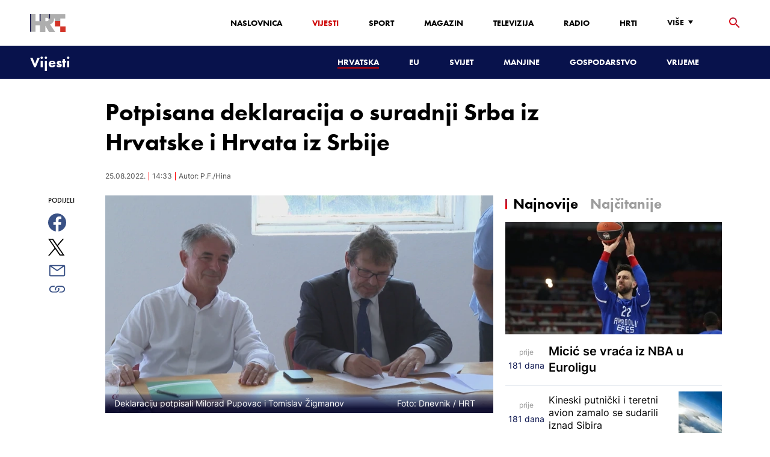

--- FILE ---
content_type: text/html; charset=utf-8
request_url: https://vijesti.hrt.hr/hrvatska/parafirana-deklaracija-o-suradnji-srba-iz-hrvatske-i-hrvata-iz-srbije-9206487
body_size: 21303
content:
<!DOCTYPE html><html lang="hr"><head><meta charSet="utf-8"/><meta property="og:site_name" content="Hrvatska radiotelevizija"/><meta name="robots" content="max-image-preview:large"/><script type="application/ld+json" id="j1">{"@type":"NewsArticle","mainEntityOfPage":{"@type":"WebPage","@id":"https://vijesti.hrt.hr/hrvatska/parafirana-deklaracija-o-suradnji-srba-iz-hrvatske-i-hrvata-iz-srbije-9206487"},"headline":"Potpisana deklaracija o suradnji Srba iz Hrvatske i Hrvata iz Srbije","description":"U Golubiću (obrovačkom), petnaestu godinu za redom, organiziran je znanstveni skup \"Srpsko-hrvatski odnosi\", na kojem je parafirana Deklaracija o suradnji Srba iz Hrvatske i Hrvata iz Srbije.","image":["https://api.hrt.hr/media/b3/46/najava-k3-hrv-srpski-odnosi-x-frame-60-20220825184102.jpg"],"publisher":{"@type":"Organization","name":"HRT","logo":{"@type":"ImageObject","url":"https://www.hrt.hr/static/hrtFooter.png"}},"datePublished":"2022-08-25T14:33:33.8174070Z","dateModified":"2022-08-25T14:33:33.8174070Z","@context":"https://schema.org","keywords":""}</script><meta name="description" content="U Golubiću (obrovačkom), petnaestu godinu za redom, organiziran je znanstveni skup &quot;Srpsko-hrvatski odnosi&quot;, na kojem je parafirana Deklaracija o suradnji Srba iz Hrvatske i Hrvata iz Srbije."/><meta name="twitter:description" content="U Golubiću (obrovačkom), petnaestu godinu za redom, organiziran je znanstveni skup &quot;Srpsko-hrvatski odnosi&quot;, na kojem je parafirana Deklaracija o suradnji Srba iz Hrvatske i Hrvata iz Srbije."/><meta property="og:description" content="U Golubiću (obrovačkom), petnaestu godinu za redom, organiziran je znanstveni skup &quot;Srpsko-hrvatski odnosi&quot;, na kojem je parafirana Deklaracija o suradnji Srba iz Hrvatske i Hrvata iz Srbije."/><meta property="og:title" content="Potpisana deklaracija o suradnji Srba iz Hrvatske i Hrvata iz Srbije"/><meta name="twitter:title" content="Potpisana deklaracija o suradnji Srba iz Hrvatske i Hrvata iz Srbije"/><meta name="keywords" content="Srbija, Milorad Pupovac"/><meta property="og:image" content="https://api.hrt.hr/media/b3/46/najava-k3-hrv-srpski-odnosi-x-frame-60-20220825184102.webp"/><meta name="twitter:image" content="https://api.hrt.hr/media/b3/46/najava-k3-hrv-srpski-odnosi-x-frame-60-20220825184102.webp"/><meta property="fb:app_id" content="458467194490146"/><meta name="pubdate" content="2022-08-25T14:33:33.817407Z"/><meta property="og:type" content="article"/><meta property="og:url" content="https://vijesti.hrt.hr/hrvatska/parafirana-deklaracija-o-suradnji-srba-iz-hrvatske-i-hrvata-iz-srbije-9206487"/><meta name="twitter:card" content="summary_large_image"/><meta name="twitter:site" content="@hrtvijesti"/><link rel="canonical" href="https://vijesti.hrt.hr/hrvatska/parafirana-deklaracija-o-suradnji-srba-iz-hrvatske-i-hrvata-iz-srbije-9206487"/><meta name="viewport" content="initial-scale=1.0, width=device-width"/><meta name="google-adsense-account" content="ca-pub-3157105357205549"/><title>Potpisana deklaracija o suradnji Srba iz Hrvatske i Hrvata iz Srbije - HRT</title><link rel="shortcut icon" href="/favicon.ico"/><link rel="apple-touch-icon" sizes="180x180" href="/hrt-180x180.png"/><link rel="icon" type="image/png" sizes="192x192" href="/hrt-192x192.png"/><link rel="icon" type="image/png" sizes="32x32" href="/hrt-32x32.png"/><link rel="icon" type="image/png" sizes="16x16" href="/hrt-16x16.png"/><link rel="preload" href="/Fonts/HRTweb-FuturaPT/Fonts/1062062/8561ff53-41a4-4747-9832-eae0f022225d.woff2" as="font" crossorigin="anonymous"/><link rel="preload" href="/Fonts/HRTweb-FuturaPT/Fonts/1062014/eefb4a0a-90e8-4703-994a-d58c1de8687e.woff2" as="font" crossorigin="anonymous"/><link rel="preload" href="/Fonts/HRTweb-FuturaPT/Fonts/1062074/91597685-99ad-4a3c-81b0-84491562b714.woff2" as="font" crossorigin="anonymous"/><script async="" src="https://pagead2.googlesyndication.com/pagead/js/adsbygoogle.js?client=ca-pub-8313716281168758" crossorigin="anonymous"></script><script async="" src="https://pagead2.googlesyndication.com/pagead/js/adsbygoogle.js?client=ca-pub-3157105357205549" crossorigin="anonymous"></script><script type="text/javascript" src="/js/iprom.js"></script><script async="" src="https://securepubads.g.doubleclick.net/tag/js/gpt.js"></script><script>
              window.googletag = window.googletag || {cmd: []};
              googletag.cmd.push(function() {
                googletag.defineSlot('/1044012/HRT_underarticle_L_300x300', [[200, 200], [1, 1], [300, 300], [160, 160], [250, 250], [300, 250]], 'div-gpt-ad-1657620534770-0').addService(googletag.pubads());
                googletag.pubads().enableSingleRequest();
                googletag.enableServices();
              });
            </script><script>
              window.googletag = window.googletag || {cmd: []};
              googletag.cmd.push(function() {
                googletag.defineSlot('/1044012/HRT_underarticle_R_300x300', [[300, 300], [1, 1], [200, 200], [250, 250], [300, 250]], 'div-gpt-ad-1657619086178-0').addService(googletag.pubads());
                googletag.pubads().enableSingleRequest();
                googletag.enableServices();
              });
            </script><script>
                  var w2g = w2g || {};
                  w2g.hostname = 'https://www.hrt.hr/';
                  w2g.targeting = {
                    section: ["vijesti"],
                  }; 
              </script><script type="text/javascript" src="https://lib.wtg-ads.com/publisher/www.hrt.hr/lib.min.js" async=""></script><link rel="preload" as="image" imagesrcset="/_next/image?url=https%3A%2F%2Fapi.hrt.hr%2Fmedia%2Fb3%2F46%2F740x438-najava-k3-hrv-srpski-odnosi-x-frame-60-20220825184102.webp&amp;w=640&amp;q=100 640w, /_next/image?url=https%3A%2F%2Fapi.hrt.hr%2Fmedia%2Fb3%2F46%2F740x438-najava-k3-hrv-srpski-odnosi-x-frame-60-20220825184102.webp&amp;w=750&amp;q=100 750w, /_next/image?url=https%3A%2F%2Fapi.hrt.hr%2Fmedia%2Fb3%2F46%2F740x438-najava-k3-hrv-srpski-odnosi-x-frame-60-20220825184102.webp&amp;w=828&amp;q=100 828w, /_next/image?url=https%3A%2F%2Fapi.hrt.hr%2Fmedia%2Fb3%2F46%2F740x438-najava-k3-hrv-srpski-odnosi-x-frame-60-20220825184102.webp&amp;w=1080&amp;q=100 1080w, /_next/image?url=https%3A%2F%2Fapi.hrt.hr%2Fmedia%2Fb3%2F46%2F740x438-najava-k3-hrv-srpski-odnosi-x-frame-60-20220825184102.webp&amp;w=1200&amp;q=100 1200w, /_next/image?url=https%3A%2F%2Fapi.hrt.hr%2Fmedia%2Fb3%2F46%2F740x438-najava-k3-hrv-srpski-odnosi-x-frame-60-20220825184102.webp&amp;w=1920&amp;q=100 1920w, /_next/image?url=https%3A%2F%2Fapi.hrt.hr%2Fmedia%2Fb3%2F46%2F740x438-najava-k3-hrv-srpski-odnosi-x-frame-60-20220825184102.webp&amp;w=2048&amp;q=100 2048w, /_next/image?url=https%3A%2F%2Fapi.hrt.hr%2Fmedia%2Fb3%2F46%2F740x438-najava-k3-hrv-srpski-odnosi-x-frame-60-20220825184102.webp&amp;w=3840&amp;q=100 3840w" imagesizes="100vw"/><meta name="next-head-count" content="39"/><link rel="preload" href="/_next/static/css/1fdcdaecb9043da01e1f.css" as="style"/><link rel="stylesheet" href="/_next/static/css/1fdcdaecb9043da01e1f.css" data-n-g=""/><link rel="preload" href="/_next/static/css/e1884dfa4c742e66d110.css" as="style"/><link rel="stylesheet" href="/_next/static/css/e1884dfa4c742e66d110.css" data-n-p=""/><noscript data-n-css=""></noscript><link rel="preload" href="/_next/static/chunks/webpack-50bee04d1dc61f8adf5b.js" as="script"/><link rel="preload" href="/_next/static/chunks/framework.50c3b31bc23dfcb1af3f.js" as="script"/><link rel="preload" href="/_next/static/chunks/commons.66f7f6913276c166d3c5.js" as="script"/><link rel="preload" href="/_next/static/chunks/main-16dabd58b4f52b1e2bb9.js" as="script"/><link rel="preload" href="/_next/static/chunks/pages/_app-7f9c22dbeb4b419f5188.js" as="script"/><link rel="preload" href="/_next/static/chunks/75fc9c18.daa6e841d2cb4900e052.js" as="script"/><link rel="preload" href="/_next/static/chunks/e12450fa2f8a4860b0bd45a1ee203cf5b05a71f6.d1f19095797ceed671aa.js" as="script"/><link rel="preload" href="/_next/static/chunks/27f6cc954dc358626446873a98a637301b9e3317.527443d06abdb29a139f.js" as="script"/><link rel="preload" href="/_next/static/chunks/e95df07f7d38fe831e9becdbde808a55a766ba71.7c93d7f2e225f5937400.js" as="script"/><link rel="preload" href="/_next/static/chunks/pages/%5B...slug%5D-23983a3a3e02516fc87d.js" as="script"/></head><body><div id="__next"><div class="w-full overflow-hidden"><header class="relative w-full z-40"><div class="z-50 bg-white relative hidden lg:flex lg:h-30 h-28 text-black2 px-6 sm:px-20"><div class="relative flex w-full justify-between"><a href="/" id="logo" class="my-auto logo dark z-60"></a><nav class="my-auto futuraBlack hidden lg:flex"><ul class="flex text-base"><li class="mr-20"><a href="https://www.hrt.hr" class="text-black uppercase leading-lessTight">Naslovnica</a></li><li class="mr-20"><a href="https://vijesti.hrt.hr" class="text-red2 uppercase leading-lessTight">Vijesti</a></li><li class="mr-20"><a href="https://sport.hrt.hr" class="text-black uppercase leading-lessTight">Sport</a></li><li class="mr-20"><a href="https://magazin.hrt.hr" class="text-black uppercase leading-lessTight">Magazin</a></li><li class="mr-20"><a href="https://hrtprikazuje.hrt.hr" class="text-black uppercase leading-lessTight">Televizija</a></li><li class="mr-20"><a href="https://radio.hrt.hr" class="text-black uppercase leading-lessTight">Radio</a></li><li class="mr-20"><a href="https://hrti.hrt.hr/home" class="text-black uppercase leading-lessTight">HRTi</a></li><div class="relative"><li class="mr-20"><button class="uppercase leading-lessTight flex focus:outline-none" aria-label="Više"><span>Više</span><svg class="align-middle z-50 mr-2 -mt-1.8px" width="20" height="20" viewBox="0 0 20 20" fill="none" xmlns="http://www.w3.org/2000/svg"><path d="M15 8L10.97 14L7 8H15Z" fill="#000000"></path></svg></button></li><div class="hidden lg:block transform absolute subdropdown z-70" style="min-width:200px;top:35px;right:60px;box-shadow:0px 5px 5px 0px rgba(0, 0, 0, 0.4)" tabindex="0"></div></div></ul><button class="focus:outline-none" aria-label="tražilica"><svg width="18" height="18" viewBox="0 0 18 18" fill="none" xmlns="http://www.w3.org/2000/svg"><path d="M6.5 0C8.22391 0 9.87721 0.684819 11.0962 1.90381C12.3152 3.12279 13 4.77609 13 6.5C13 8.11 12.41 9.59 11.44 10.73L11.71 11H12.5L17.5 16L16 17.5L11 12.5V11.71L10.73 11.44C9.55055 12.4468 8.05071 12.9999 6.5 13C4.77609 13 3.12279 12.3152 1.90381 11.0962C0.684819 9.87721 0 8.22391 0 6.5C0 4.77609 0.684819 3.12279 1.90381 1.90381C3.12279 0.684819 4.77609 0 6.5 0ZM6.5 2C4 2 2 4 2 6.5C2 9 4 11 6.5 11C9 11 11 9 11 6.5C11 4 9 2 6.5 2Z" fill="url(#paint0_linear)"></path><defs><linearGradient id="paint0_linear" x1="0" y1="17.5" x2="31.5" y2="-14.5833" gradientUnits="userSpaceOnUse"><stop stop-color="#FF0000"></stop><stop offset="0.989187" stop-color="#444F8D"></stop></linearGradient></defs></svg></button></nav></div><div class="z-50 relative search  "><input type="text" class="focus:outline-none rounded-lg searchInput " placeholder="Pretraži HRT..." value=""/><a href="https://www.hrt.hr/pretraga?q=" class="hidden lg:hidden absolute top-2 bottom-0 my-auto" style="height:18px;left:11px"><svg width="18" height="18" viewBox="0 0 18 18" fill="none" xmlns="http://www.w3.org/2000/svg"><path d="M6.5 0C8.22391 0 9.87721 0.684819 11.0962 1.90381C12.3152 3.12279 13 4.77609 13 6.5C13 8.11 12.41 9.59 11.44 10.73L11.71 11H12.5L17.5 16L16 17.5L11 12.5V11.71L10.73 11.44C9.55055 12.4468 8.05071 12.9999 6.5 13C4.77609 13 3.12279 12.3152 1.90381 11.0962C0.684819 9.87721 0 8.22391 0 6.5C0 4.77609 0.684819 3.12279 1.90381 1.90381C3.12279 0.684819 4.77609 0 6.5 0ZM6.5 2C4 2 2 4 2 6.5C2 9 4 11 6.5 11C9 11 11 9 11 6.5C11 4 9 2 6.5 2Z" fill="#ca0000"></path></svg></a></div><button style="outline:none" class="z-10 hidden absolute right-20 top-0 bottom-0 m-auto lg:hidden" aria-label="zatvori tražilicu"><svg xmlns="http://www.w3.org/2000/svg" height="26" width="26" viewBox="0 0 24 24"><path d="M0 0h24v24H0V0z" fill="none"></path><path d="M19 6.41L17.59 5 12 10.59 6.41 5 5 6.41 10.59 12 5 17.59 6.41 19 12 13.41 17.59 19 19 17.59 13.41 12 19 6.41z" fill="#CA0000"></path></svg></button></div><div class="relative w-full hidden lg:flex lg:px-20 h-22"><div class="absolute inset-0 w-full h-full" style="background-color:#08124C"></div><nav class="flex w-full my-auto justify-between"><a href="/" class="block"><div class="text-2xl relative z-50 futuraBlack text-white">Vijesti</div></a><ul class="my-auto flex text-base text-white futuraBlack"><li class="mr-20 relative z-40"><a href="https://vijesti.hrt.hr/hrvatska" style="border-bottom:2px solid #ca0000" class="uppercase leading-lessTight">Hrvatska</a></li><li class="mr-20 relative z-40"><a href="https://vijesti.hrt.hr/eu" class="uppercase leading-lessTight">EU</a></li><li class="mr-20 relative z-40"><a href="https://vijesti.hrt.hr/svijet" class="uppercase leading-lessTight">Svijet</a></li><li class="mr-20 relative z-40"><a href="https://vijesti.hrt.hr/manjine" class="uppercase leading-lessTight">Manjine</a></li><li class="mr-20 relative z-40"><a href="https://vijesti.hrt.hr/gospodarstvo" class="uppercase leading-lessTight">Gospodarstvo</a></li><li class="mr-20 relative z-40"><a href="https://vrijeme-i-promet.hrt.hr" class="uppercase leading-lessTight">Vrijeme</a></li><li style="width:18px;height:18px"></li></ul></nav></div><div class="w-full relative z-70 lg:hidden"><div class="pt-4 px-8 md:px-16 h-16 flex items-start justify-between bg-white"><a href="/" id="logo" class="logo dark z-60"></a><button class="flex-grow-0 -mt-1.8px" style="outline:none" aria-label="Otvori mobilne meni"><svg width="24" height="24" viewBox="0 0 24 24" fill="none" xmlns="http://www.w3.org/2000/svg"><path d="M3 18V16H21V18H3ZM3 13V11H21V13H3ZM3 8V6H21V8H3Z" fill="#08124C"></path></svg></button></div><div class="relative z-70 flex w-full h-16"><div class="absolute inset-0 w-full h-full z-40" style="background-color:#08124C"></div><div class="z-70 relative w-full h-full flex my-auto"><div style="opacity:1" class="z-50 absolute top-2 left-8 text-xl flex-grow-0 futuraBlack text-white"><a href="/">Vijesti</a></div><ul class="z-40 no-scrollbar pl-62 py-4 w-full overflow-x-scroll relative my-auto flex items-center text-base text-white futuraMid"><li class="mr-12"><a href="https://vijesti.hrt.hr/hrvatska" style="border-bottom:2px solid #ca0000" class="whitespace-no-wrap leading-lessTight">Hrvatska</a></li><li class="mr-12"><a href="https://vijesti.hrt.hr/eu" class="whitespace-no-wrap leading-lessTight">EU</a></li><li class="mr-12"><a href="https://vijesti.hrt.hr/svijet" class="whitespace-no-wrap leading-lessTight">Svijet</a></li><li class="mr-12"><a href="https://vijesti.hrt.hr/manjine" class="whitespace-no-wrap leading-lessTight">Manjine</a></li><li class="mr-12"><a href="https://vijesti.hrt.hr/gospodarstvo" class="whitespace-no-wrap leading-lessTight">Gospodarstvo</a></li><li class="mr-12"><a href="https://vrijeme-i-promet.hrt.hr" class="whitespace-no-wrap leading-lessTight">Vrijeme</a></li><li style="width:18px;height:18px"></li></ul></div></div></div><div class="block lg:hidden transform absolute mobile-subdropdown z-70 rounded-lg" style="z-index:100000" tabindex="0"></div></header><div class="container mx-auto"><div class="-mx-0.2 xl:-mx-4 flex"><div class="hidden xl:block xl:w-1/12 px-0.2 xl:px-4"></div><div class="w-full xl:w-9/12 px-0.2 xl:px-4"><h1 class="futuraBlack text-2xl xl:text-6xl leading-tight mt-5 xl:mt-12">Potpisana deklaracija o suradnji Srba iz Hrvatske i Hrvata iz Srbije</h1><div class="flex flex-wrap mt-4 sm:mt-2 xl:mt-10" style="color:#505050"><p class="text-sm leading-tighter">25.08.2022.</p><span class="mx-2 leading-tighter" style="border-left:1px solid #FF0000"></span><p class="text-sm leading-tighter">16:33</p><span class="mx-2 leading-tighter" style="border-left:1px solid #FF0000"></span><p class="text-sm leading-tighter">Autor: <!-- -->P.F./Hina</p></div></div></div><div class="-mx-0.2 xl:-mx-4 xl:flex mt-4 xl:mt-10"><div class="hidden xl:block xl:w-1/12 h-screen px-0.2 xl:px-4"><div class="h-screen "><p class="text-sm futura futuraMid">PODIJELI</p><a><div class="mt-4 cursor-pointer"><svg width="30" height="34" viewBox="0 0 24 24" fill="none" xmlns="http://www.w3.org/2000/svg"><path fill="#395185" fill-rule="evenodd" clip-rule="evenodd" d="M13.875 23.8544C19.6118 22.9542 24 17.9896 24 12C24 5.37258 18.6274 0 12 0C5.37258 0 0 5.37258 0 12C0 17.9896 4.38819 22.9542 10.125 23.8544V15.0781H7V11.4531H10.125V8.78125C10.125 7.26042 10.5495 6.08333 11.3984 5.25C12.2474 4.41667 13.3802 4 14.7969 4C15.9948 4 16.9219 4.04688 17.5781 4.14062V7.375L15.6719 7.39062C14.9635 7.39062 14.487 7.53646 14.2422 7.82812C13.9974 8.11979 13.875 8.55729 13.875 9.14062V11.4531H17.4531L16.9844 15.0781H13.875V23.8544Z"></path></svg></div></a><a><div class="mt-4 cursor-pointer"><svg width="28" height="28" viewBox="0 0 40 40" fill="none" xmlns="http://www.w3.org/2000/svg"><path d="M23.2936 16.9373L37.8643 0H34.4115L21.7597 14.7064L11.6548 0H0L15.2806 22.2387L0 40H3.45299L16.8136 24.4695L27.4851 40H39.1399L23.2927 16.9373H23.2936ZM18.5642 22.4346L17.016 20.2201L4.69715 2.59936H10.0007L19.9422 16.8199L21.4904 19.0344L34.4131 37.5189H29.1095L18.5642 22.4354V22.4346Z" fill="#000000"></path></svg></div></a><a title="E-mail" href="mailto:?subject=Potpisana deklaracija o suradnji Srba iz Hrvatske i Hrvata iz Srbije&amp;body=https://vijesti.hrt.hr/hrvatska/parafirana-deklaracija-o-suradnji-srba-iz-hrvatske-i-hrvata-iz-srbije-9206487"><div class="mt-4 cursor-pointer"><svg width="30" height="30" viewBox="0 0 30 30" fill="none" xmlns="http://www.w3.org/2000/svg"><path d="M26.25 5.625H3.75C3.25272 5.625 2.77581 5.82254 2.42417 6.17417C2.07254 6.52581 1.875 7.00272 1.875 7.5V22.5C1.875 22.9973 2.07254 23.4742 2.42417 23.8258C2.77581 24.1775 3.25272 24.375 3.75 24.375H26.25C26.7473 24.375 27.2242 24.1775 27.5758 23.8258C27.9275 23.4742 28.125 22.9973 28.125 22.5V7.5C28.125 7.00272 27.9275 6.52581 27.5758 6.17417C27.2242 5.82254 26.7473 5.625 26.25 5.625ZM24.1875 7.5L15 13.8562L5.8125 7.5H24.1875ZM3.75 22.5V8.35312L14.4656 15.7687C14.6226 15.8776 14.809 15.936 15 15.936C15.191 15.936 15.3774 15.8776 15.5344 15.7687L26.25 8.35312V22.5H3.75Z" fill="#395185"></path></svg></div></a><button style="outline:none"><div class="cursor-pointer"><svg width="30" height="30" viewBox="0 0 30 30" fill="none" xmlns="http://www.w3.org/2000/svg"><path d="M11.9137 10.3125H7.5C6.00816 10.3125 4.57742 10.9051 3.52252 11.96C2.46763 13.0149 1.875 14.4457 1.875 15.9375C1.875 17.4293 2.46763 18.8601 3.52252 19.915C4.57742 20.9699 6.00816 21.5625 7.5 21.5625H13.125C14.0251 21.563 14.9122 21.3474 15.7118 20.9339C16.5114 20.5205 17.2 19.9211 17.7199 19.1863C18.2398 18.4515 18.5757 17.6026 18.6995 16.711C18.8233 15.8194 18.7313 14.9112 18.4312 14.0625H16.875C16.7137 14.0625 16.5562 14.0812 16.4062 14.1206C16.7225 14.6916 16.8842 15.3352 16.8754 15.9878C16.8667 16.6404 16.6878 17.2794 16.3564 17.8417C16.0249 18.4039 15.5525 18.87 14.9858 19.1937C14.4191 19.5174 13.7777 19.6876 13.125 19.6875H7.5C6.50544 19.6875 5.55161 19.2924 4.84835 18.5891C4.14509 17.8859 3.75 16.9321 3.75 15.9375C3.75 14.9429 4.14509 13.9891 4.84835 13.2858C5.55161 12.5826 6.50544 12.1875 7.5 12.1875H10.3781C10.7869 11.4825 11.3062 10.8487 11.9156 10.3125H11.9137Z" fill="#395185"></path><path d="M16.874 10.3125C15.9739 10.312 15.0868 10.5276 14.2872 10.9411C13.4877 11.3545 12.799 11.9539 12.2792 12.6887C11.7593 13.4235 11.4233 14.2724 11.2995 15.164C11.1758 16.0556 11.2677 16.9638 11.5678 17.8125H13.6265C13.2974 17.2424 13.1241 16.5958 13.1241 15.9375C13.1241 15.2793 13.2974 14.6326 13.6265 14.0625C13.9556 13.4925 14.429 13.0191 14.9991 12.6899C15.5691 12.3608 16.2158 12.1875 16.874 12.1875H22.499C23.4936 12.1875 24.4474 12.5826 25.1507 13.2858C25.854 13.9891 26.249 14.9429 26.249 15.9375C26.249 16.9321 25.854 17.8859 25.1507 18.5892C24.4474 19.2924 23.4936 19.6875 22.499 19.6875H19.6209C19.213 20.3914 18.6937 21.0246 18.0834 21.5625H22.499C23.2377 21.5625 23.9692 21.417 24.6516 21.1343C25.3341 20.8516 25.9542 20.4373 26.4765 19.915C26.9988 19.3926 27.4132 18.7726 27.6959 18.0901C27.9785 17.4076 28.124 16.6762 28.124 15.9375C28.124 15.1988 27.9785 14.4674 27.6959 13.7849C27.4132 13.1024 26.9988 12.4824 26.4765 11.96C25.9542 11.4377 25.3341 11.0234 24.6516 10.7407C23.9692 10.458 23.2377 10.3125 22.499 10.3125H16.874Z" fill="#395185"></path></svg></div></button></div></div><div class="w-full xl:w-7/12 px-0.2 xl:px-4 text-lg a-body"><div class="mb-3 xl:mb-12 relative mainArticleImage"><div style="display:block;overflow:hidden;position:relative;box-sizing:border-box;margin:0"><div style="display:block;box-sizing:border-box;padding-top:56.12403100775194%"></div><img alt="Deklaraciju potpisali Milorad Pupovac i Tomislav Žigmanov" sizes="100vw" srcSet="/_next/image?url=https%3A%2F%2Fapi.hrt.hr%2Fmedia%2Fb3%2F46%2F740x438-najava-k3-hrv-srpski-odnosi-x-frame-60-20220825184102.webp&amp;w=640&amp;q=100 640w, /_next/image?url=https%3A%2F%2Fapi.hrt.hr%2Fmedia%2Fb3%2F46%2F740x438-najava-k3-hrv-srpski-odnosi-x-frame-60-20220825184102.webp&amp;w=750&amp;q=100 750w, /_next/image?url=https%3A%2F%2Fapi.hrt.hr%2Fmedia%2Fb3%2F46%2F740x438-najava-k3-hrv-srpski-odnosi-x-frame-60-20220825184102.webp&amp;w=828&amp;q=100 828w, /_next/image?url=https%3A%2F%2Fapi.hrt.hr%2Fmedia%2Fb3%2F46%2F740x438-najava-k3-hrv-srpski-odnosi-x-frame-60-20220825184102.webp&amp;w=1080&amp;q=100 1080w, /_next/image?url=https%3A%2F%2Fapi.hrt.hr%2Fmedia%2Fb3%2F46%2F740x438-najava-k3-hrv-srpski-odnosi-x-frame-60-20220825184102.webp&amp;w=1200&amp;q=100 1200w, /_next/image?url=https%3A%2F%2Fapi.hrt.hr%2Fmedia%2Fb3%2F46%2F740x438-najava-k3-hrv-srpski-odnosi-x-frame-60-20220825184102.webp&amp;w=1920&amp;q=100 1920w, /_next/image?url=https%3A%2F%2Fapi.hrt.hr%2Fmedia%2Fb3%2F46%2F740x438-najava-k3-hrv-srpski-odnosi-x-frame-60-20220825184102.webp&amp;w=2048&amp;q=100 2048w, /_next/image?url=https%3A%2F%2Fapi.hrt.hr%2Fmedia%2Fb3%2F46%2F740x438-najava-k3-hrv-srpski-odnosi-x-frame-60-20220825184102.webp&amp;w=3840&amp;q=100 3840w" src="/_next/image?url=https%3A%2F%2Fapi.hrt.hr%2Fmedia%2Fb3%2F46%2F740x438-najava-k3-hrv-srpski-odnosi-x-frame-60-20220825184102.webp&amp;w=3840&amp;q=100" decoding="async" style="position:absolute;top:0;left:0;bottom:0;right:0;box-sizing:border-box;padding:0;border:none;margin:auto;display:block;width:0;height:0;min-width:100%;max-width:100%;min-height:100%;max-height:100%"/></div><div class="absolute z-10 w-full right-0 bottom-0"><div class="text-white py-3 pl-6 pr-12 flex flex-col xl:flex-row justify-between imageDesc"><div class="leading-lessTight text-sm xl:text-base">Deklaraciju potpisali Milorad Pupovac i Tomislav Žigmanov</div><div class="leading-lessTight text-sm xl:text-base">Foto: <!-- -->Dnevnik<!-- --> / <!-- -->HRT</div></div></div></div><div class="hidden md:flex xl:flex xl:hidden mb-4"><span class="mr-4"><a><div class="mt-4 cursor-pointer"><svg width="30" height="31" viewBox="0 0 24 24" fill="none" xmlns="http://www.w3.org/2000/svg"><path fill="#395185" fill-rule="evenodd" clip-rule="evenodd" d="M13.875 23.8544C19.6118 22.9542 24 17.9896 24 12C24 5.37258 18.6274 0 12 0C5.37258 0 0 5.37258 0 12C0 17.9896 4.38819 22.9542 10.125 23.8544V15.0781H7V11.4531H10.125V8.78125C10.125 7.26042 10.5495 6.08333 11.3984 5.25C12.2474 4.41667 13.3802 4 14.7969 4C15.9948 4 16.9219 4.04688 17.5781 4.14062V7.375L15.6719 7.39062C14.9635 7.39062 14.487 7.53646 14.2422 7.82812C13.9974 8.11979 13.875 8.55729 13.875 9.14062V11.4531H17.4531L16.9844 15.0781H13.875V23.8544Z"></path></svg></div></a></span><span class="mr-4"><a><div class="mt-4 cursor-pointer"><svg width="28" height="28" viewBox="0 0 40 40" fill="none" xmlns="http://www.w3.org/2000/svg"><path d="M23.2936 16.9373L37.8643 0H34.4115L21.7597 14.7064L11.6548 0H0L15.2806 22.2387L0 40H3.45299L16.8136 24.4695L27.4851 40H39.1399L23.2927 16.9373H23.2936ZM18.5642 22.4346L17.016 20.2201L4.69715 2.59936H10.0007L19.9422 16.8199L21.4904 19.0344L34.4131 37.5189H29.1095L18.5642 22.4354V22.4346Z" fill="#000000"></path></svg></div></a></span><span class="mr-4"><a href="https://api.whatsapp.com/send?text=https://vijesti.hrt.hr/hrvatska/parafirana-deklaracija-o-suradnji-srba-iz-hrvatske-i-hrvata-iz-srbije-9206487" target="_blank"><div class="mt-4 cursor-pointer"><svg width="30" height="31" viewBox="0 0 30 30" fill="none" xmlns="http://www.w3.org/2000/svg"><path d="M15.045 7.63684C10.5013 7.63684 6.80625 11.6543 6.80375 16.5919C6.8025 18.6075 7.34625 20.1174 8.25875 21.6967L7.42625 25.002L10.5438 24.1132C11.94 25.0143 13.2737 25.5552 15.0375 25.5552C19.5775 25.5552 23.2762 21.5377 23.2775 16.5987C23.2812 11.6503 19.6 7.6382 15.045 7.63684ZM19.89 20.4436C19.6838 21.0729 18.6938 21.6464 18.2188 21.7239C17.7925 21.7932 17.2525 21.8217 16.6587 21.6179C16.2987 21.4942 15.8375 21.3284 15.2475 21.0511C12.7638 19.885 11.1413 17.1655 11.0175 16.9861C10.8938 16.8067 10.0063 15.5264 10.0063 14.2013C10.0063 12.8762 10.6462 12.2252 10.8725 11.9547C11.1 11.6829 11.3675 11.6149 11.5325 11.6149L12.0075 11.6244C12.16 11.6326 12.3638 11.5619 12.565 12.0865C12.7712 12.6261 13.2662 13.9512 13.3288 14.0858C13.39 14.2203 13.4325 14.378 13.3488 14.5574C13.2662 14.7368 13.225 14.8496 13.1012 15.0059L12.73 15.4775C12.6062 15.612 12.4775 15.7574 12.6213 16.0265C12.7663 16.2957 13.2625 17.1777 13.9988 17.8912C14.945 18.8086 15.7425 19.0927 15.99 19.2272C16.2375 19.3618 16.3825 19.34 16.5262 19.1593C16.6712 18.9799 17.145 18.3737 17.31 18.1033C17.475 17.8328 17.64 17.879 17.8675 17.9687C18.095 18.0584 19.3125 18.7094 19.56 18.8453C19.8075 18.9799 19.9725 19.0478 20.035 19.1593C20.0963 19.2748 20.0963 19.8144 19.89 20.4436ZM0 0.380615V32.999H30V0.380615H0H0ZM15.0413 27.375C13.3825 27.375 11.7488 26.9224 10.3013 26.0635L5.0475 27.5626L6.45375 21.9794C5.58625 20.3458 5.13 18.492 5.13125 16.5919C5.13375 10.65 9.57875 5.81701 15.0413 5.81701C17.6925 5.81837 20.1812 6.94098 22.0525 8.97691C23.9237 11.0128 24.9538 13.7215 24.9525 16.6001C24.95 22.5421 20.5037 27.375 15.0413 27.375Z" fill="#4DCB5B"></path></svg></div></a></span><span class="mr-4"><a title="E-mail" href="mailto:?subject=Potpisana deklaracija o suradnji Srba iz Hrvatske i Hrvata iz Srbije&amp;body=https://vijesti.hrt.hr/hrvatska/parafirana-deklaracija-o-suradnji-srba-iz-hrvatske-i-hrvata-iz-srbije-9206487"><div class="mt-4 cursor-pointer"><svg width="30" height="30" viewBox="0 0 30 30" fill="none" xmlns="http://www.w3.org/2000/svg"><path d="M26.25 5.625H3.75C3.25272 5.625 2.77581 5.82254 2.42417 6.17417C2.07254 6.52581 1.875 7.00272 1.875 7.5V22.5C1.875 22.9973 2.07254 23.4742 2.42417 23.8258C2.77581 24.1775 3.25272 24.375 3.75 24.375H26.25C26.7473 24.375 27.2242 24.1775 27.5758 23.8258C27.9275 23.4742 28.125 22.9973 28.125 22.5V7.5C28.125 7.00272 27.9275 6.52581 27.5758 6.17417C27.2242 5.82254 26.7473 5.625 26.25 5.625ZM24.1875 7.5L15 13.8562L5.8125 7.5H24.1875ZM3.75 22.5V8.35312L14.4656 15.7687C14.6226 15.8776 14.809 15.936 15 15.936C15.191 15.936 15.3774 15.8776 15.5344 15.7687L26.25 8.35312V22.5H3.75Z" fill="#395185"></path></svg></div></a></span><span class="mr-4 flex pt-2"><button style="outline:none"><div class="cursor-pointer"><svg width="30" height="30" viewBox="0 0 30 30" fill="none" xmlns="http://www.w3.org/2000/svg"><path d="M11.9137 10.3125H7.5C6.00816 10.3125 4.57742 10.9051 3.52252 11.96C2.46763 13.0149 1.875 14.4457 1.875 15.9375C1.875 17.4293 2.46763 18.8601 3.52252 19.915C4.57742 20.9699 6.00816 21.5625 7.5 21.5625H13.125C14.0251 21.563 14.9122 21.3474 15.7118 20.9339C16.5114 20.5205 17.2 19.9211 17.7199 19.1863C18.2398 18.4515 18.5757 17.6026 18.6995 16.711C18.8233 15.8194 18.7313 14.9112 18.4312 14.0625H16.875C16.7137 14.0625 16.5562 14.0812 16.4062 14.1206C16.7225 14.6916 16.8842 15.3352 16.8754 15.9878C16.8667 16.6404 16.6878 17.2794 16.3564 17.8417C16.0249 18.4039 15.5525 18.87 14.9858 19.1937C14.4191 19.5174 13.7777 19.6876 13.125 19.6875H7.5C6.50544 19.6875 5.55161 19.2924 4.84835 18.5891C4.14509 17.8859 3.75 16.9321 3.75 15.9375C3.75 14.9429 4.14509 13.9891 4.84835 13.2858C5.55161 12.5826 6.50544 12.1875 7.5 12.1875H10.3781C10.7869 11.4825 11.3062 10.8487 11.9156 10.3125H11.9137Z" fill="#395185"></path><path d="M16.874 10.3125C15.9739 10.312 15.0868 10.5276 14.2872 10.9411C13.4877 11.3545 12.799 11.9539 12.2792 12.6887C11.7593 13.4235 11.4233 14.2724 11.2995 15.164C11.1758 16.0556 11.2677 16.9638 11.5678 17.8125H13.6265C13.2974 17.2424 13.1241 16.5958 13.1241 15.9375C13.1241 15.2793 13.2974 14.6326 13.6265 14.0625C13.9556 13.4925 14.429 13.0191 14.9991 12.6899C15.5691 12.3608 16.2158 12.1875 16.874 12.1875H22.499C23.4936 12.1875 24.4474 12.5826 25.1507 13.2858C25.854 13.9891 26.249 14.9429 26.249 15.9375C26.249 16.9321 25.854 17.8859 25.1507 18.5892C24.4474 19.2924 23.4936 19.6875 22.499 19.6875H19.6209C19.213 20.3914 18.6937 21.0246 18.0834 21.5625H22.499C23.2377 21.5625 23.9692 21.417 24.6516 21.1343C25.3341 20.8516 25.9542 20.4373 26.4765 19.915C26.9988 19.3926 27.4132 18.7726 27.6959 18.0901C27.9785 17.4076 28.124 16.6762 28.124 15.9375C28.124 15.1988 27.9785 14.4674 27.6959 13.7849C27.4132 13.1024 26.9988 12.4824 26.4765 11.96C25.9542 11.4377 25.3341 11.0234 24.6516 10.7407C23.9692 10.458 23.2377 10.3125 22.499 10.3125H16.874Z" fill="#395185"></path></svg></div></button></span></div><div class="p-0 w-full mb-8 xl:mb-12 font-semibold xl:w-85 text-lg articleText"><p>U Golubiću (obrovačkom), petnaestu godinu za redom, organiziran je znanstveni skup "Srpsko-hrvatski odnosi", na kojem je parafirana Deklaracija o suradnji Srba iz Hrvatske i Hrvata iz Srbije.</p></div><div id="wtg_inarticle_desktop_1" class="hidden xl:block mb-8"></div><div id="wtg_inarticle_mobile_1" class="block xl:hidden mb-8"></div><div class="w-full xl:w-85 my-12"><div class="w-full flex py-4 "><div class="mr-4" style="margin-top:2px"><svg width="14" height="14" viewBox="0 0 14 14" fill="none" xmlns="http://www.w3.org/2000/svg"><path d="M2.91663 1.75L4.69988 0L11.6666 7L4.69988 14L2.91663 12.25L8.16662 7L2.91663 1.75Z" fill="#FF0000"></path></svg></div><a href="https://vijesti.hrt.hr/hrvatska/skup-sjecanja-na-civilne-zrtve-rata-ubijene-u-plavnom-i-gruborima-9202591" class="w-8/12 mr-8 leading-lessTight text-lg">Skup sjećanja na civilne žrtve rata ubijene u Plavnom i Gruborima</a><div class="relative" style="width:133px;height:75px"><div style="display:block;overflow:hidden;position:absolute;top:0;left:0;bottom:0;right:0;box-sizing:border-box;margin:0"><noscript><img alt="Skup sjećanja na civilne žrtve rata ubijene u Plavnom i Gruborima" srcSet="/_next/image?url=https%3A%2F%2Fapi.hrt.hr%2Fmedia%2Fea%2F70%2F240x135-najava-k3-grubori-snv-x-frame-346-20220825100503.webp&amp;w=640&amp;q=100 640w, /_next/image?url=https%3A%2F%2Fapi.hrt.hr%2Fmedia%2Fea%2F70%2F240x135-najava-k3-grubori-snv-x-frame-346-20220825100503.webp&amp;w=750&amp;q=100 750w, /_next/image?url=https%3A%2F%2Fapi.hrt.hr%2Fmedia%2Fea%2F70%2F240x135-najava-k3-grubori-snv-x-frame-346-20220825100503.webp&amp;w=828&amp;q=100 828w, /_next/image?url=https%3A%2F%2Fapi.hrt.hr%2Fmedia%2Fea%2F70%2F240x135-najava-k3-grubori-snv-x-frame-346-20220825100503.webp&amp;w=1080&amp;q=100 1080w, /_next/image?url=https%3A%2F%2Fapi.hrt.hr%2Fmedia%2Fea%2F70%2F240x135-najava-k3-grubori-snv-x-frame-346-20220825100503.webp&amp;w=1200&amp;q=100 1200w, /_next/image?url=https%3A%2F%2Fapi.hrt.hr%2Fmedia%2Fea%2F70%2F240x135-najava-k3-grubori-snv-x-frame-346-20220825100503.webp&amp;w=1920&amp;q=100 1920w, /_next/image?url=https%3A%2F%2Fapi.hrt.hr%2Fmedia%2Fea%2F70%2F240x135-najava-k3-grubori-snv-x-frame-346-20220825100503.webp&amp;w=2048&amp;q=100 2048w, /_next/image?url=https%3A%2F%2Fapi.hrt.hr%2Fmedia%2Fea%2F70%2F240x135-najava-k3-grubori-snv-x-frame-346-20220825100503.webp&amp;w=3840&amp;q=100 3840w" src="https://api.hrt.hr/media/ea/70/240x135-najava-k3-grubori-snv-x-frame-346-20220825100503.webp" decoding="async" style="position:absolute;top:0;left:0;bottom:0;right:0;box-sizing:border-box;padding:0;border:none;margin:auto;display:block;width:0;height:0;min-width:100%;max-width:100%;min-height:100%;max-height:100%;object-fit:cover"/></noscript><img alt="Skup sjećanja na civilne žrtve rata ubijene u Plavnom i Gruborima" src="[data-uri]" decoding="async" style="position:absolute;top:0;left:0;bottom:0;right:0;box-sizing:border-box;padding:0;border:none;margin:auto;display:block;width:0;height:0;min-width:100%;max-width:100%;min-height:100%;max-height:100%;object-fit:cover"/></div></div></div></div><div class="p-0 mb-12 w-full xl:w-85 text-lg articleText"><p>Deklaraciju su potpisali<strong> Milorad Pupovac</strong> (SDSS) i <strong>Tomislav Žigmanov </strong>(Demokratski savez Hrvata u Vojvodini) a dokument će potvrditi tijela jedne i druge zajednice na svojim tijelima, unutar demokratskog procesa.<br><br>- Budući da su države su opterećene drugim odnosima, smatrali smo potrebnim da istaknemo našu potrebu da surađujemo i da pozovemo naše zemlje da na stvarima od našeg zajedničkog interesa počnemo surađivati, rekao je saborski zastupnik SDSS-a Milorad Pupovac.<br><br>Potpisana Deklaracija posljedica je višegodišnje suradnje te čini važan korak ka proširivanju institucionalne suradnje, ocijenio je predsjednik DSHV-a Tomislav Žigmanov.<br><br>- Vjerujem da će ona imati posljedice ne samo kad su u pitanju pripadnici naše zajednice, nego i politike međudržavnih odnosa, kazao je.<br><br>Sljedeći korak je izrada konkretnog programa suradnje između institucija hrvatskog naroda u Srbiji i institucija srpskog naroda u Hrvatskoj, koji će se dotaknuti pitanja političkih odnosa, kao i novih oblika suradnje dviju strana.<br><br>- Nema sumnje da okolnosti u Europi i svijetu nisu išle na ruku suradnje između Hrvatske i Srbije, ali isto tako nema sumnje da politike u Zagrebu i Beogradu nisu zaštitile prostor suradnje, bilo od unutarpolitičkih, bilo od globalnih utjecaja, istaknuo je Pupovac.<br><br>Tijekom skupa "Srpsko-hrvatski odnosi", sudionici su se bavili temama vezanim za heroizaciju i političke mitove na prostorima Hrvatske i Srbije, a govorilo se i o poticajima od strane EU-a kako bi se potakao ruralni razvoj Dalmacije.<br><br>Uz znanstvenike na skupu su prisustvovali predstavnici Demokratskog saveza Hrvata Vojvodine i SDSS-a, kao i drugi politički predstavnici Srba iz Hrvatske i Hrvata iz Srbije, te lokalni dužnosnici.<br><br>Skup su organizirali Udruga za povijest, suradnju i pomirenje iz Golubića (obrovačkog) i Centar za povijest, demokraciju i pomirenje iz Novog Sada.</p><p>
</p><p>
</p><p>
</p><p>
</p><p>
</p></div><div class="mb-12 xl:w-85"><div class="jw_video"><div id="hrt_player6221272"></div></div></div><div class="w-full flex flex-wrap -mx-4"><a href="https://www.hrt.hr/tag/srbija" class="px-5 py-1.8px mx-4 mt-4 rounded-full text-base bg-gray6 text-gray3 whitespace-no-wrap hover:bg-blue hover:text-gray6">#<!-- -->Srbija</a><a href="https://www.hrt.hr/tag/milorad-pupovac" class="px-5 py-1.8px mx-4 mt-4 rounded-full text-base bg-gray6 text-gray3 whitespace-no-wrap hover:bg-blue hover:text-gray6">#<!-- -->Milorad Pupovac</a></div><p class="font-semibold mt-12 xl:w-85 default-text">Vijesti HRT-a pratite na svojim pametnim telefonima i tabletima putem aplikacija za <a href="https://apps.apple.com/hr/app/hrtvijesti/id1457183989?l=hr">iOS </a>i <a href="https://play.google.com/store/apps/details?id=hr.hrt.vijesti">Android</a>. Pratite nas i na društvenim mrežama<a href="https://www.facebook.com/HRTvijesti/"> Facebook</a>,<a href="https://twitter.com/hrtvijesti"> Twitter</a>,<a href="https://www.instagram.com/hrvatska_radiotelevizija/"> Instagram</a>,<a href="https://www.tiktok.com/@hrvatska_radiotelevizija"> TikTok</a> i<a href="https://www.youtube.com/user/HRTnovimediji"> YouTube</a>!</p><div class="mt-12 xl:flex"><div>
                                <div id='div-gpt-ad-1657620534770-0' style='min-width: 160px; min-height: 160px;'>
                                    <script>
                                        googletag.cmd.push(function() { googletag.display('div-gpt-ad-1657620534770-0'); });
                                    </script>
                                </div>
                            </div><div class="mt-12 xl:mt-0 xl:ml-20">
                                <div id='div-gpt-ad-1657619086178-0' style='min-width: 200px; min-height: 200px;'>
                                    <script>
                                        googletag.cmd.push(function() { googletag.display('div-gpt-ad-1657619086178-0'); });
                                    </script>
                                </div>
                            </div></div></div><div class="block w-full px-0.2 xl:w-4/12 xl:px-4 mt-16 xl:mt-0"><div class="flex items-center"><span class="redLine mr-4"></span><button style="outline:none"><h2 class="text-1xl xl:text-2xl futuraBlack xl:-mt-1 leading-midTight">Najnovije</h2></button><button style="outline:none"><h2 class="text-1xl xl:text-2xl ml-8 futuraBlack xl:-mt-1 leading-midTight text-gray2">Najčitanije</h2></button></div><div class="my-6"><a href="https://sport.hrt.hr/kosarka/micic-se-vraca-iz-nba-u-euroligu-12249586"><div class="relative latest-in-article-sidebar"><div style="display:block;overflow:hidden;position:absolute;top:0;left:0;bottom:0;right:0;box-sizing:border-box;margin:0"><noscript><img alt="Vasilije Micić" srcSet="/_next/image?url=https%3A%2F%2Fapi.hrt.hr%2Fmedia%2F28%2F9f%2F360x194-pxl-190522-93556088-20250716105631.webp&amp;w=640&amp;q=100 640w, /_next/image?url=https%3A%2F%2Fapi.hrt.hr%2Fmedia%2F28%2F9f%2F360x194-pxl-190522-93556088-20250716105631.webp&amp;w=750&amp;q=100 750w, /_next/image?url=https%3A%2F%2Fapi.hrt.hr%2Fmedia%2F28%2F9f%2F360x194-pxl-190522-93556088-20250716105631.webp&amp;w=828&amp;q=100 828w, /_next/image?url=https%3A%2F%2Fapi.hrt.hr%2Fmedia%2F28%2F9f%2F360x194-pxl-190522-93556088-20250716105631.webp&amp;w=1080&amp;q=100 1080w, /_next/image?url=https%3A%2F%2Fapi.hrt.hr%2Fmedia%2F28%2F9f%2F360x194-pxl-190522-93556088-20250716105631.webp&amp;w=1200&amp;q=100 1200w, /_next/image?url=https%3A%2F%2Fapi.hrt.hr%2Fmedia%2F28%2F9f%2F360x194-pxl-190522-93556088-20250716105631.webp&amp;w=1920&amp;q=100 1920w, /_next/image?url=https%3A%2F%2Fapi.hrt.hr%2Fmedia%2F28%2F9f%2F360x194-pxl-190522-93556088-20250716105631.webp&amp;w=2048&amp;q=100 2048w, /_next/image?url=https%3A%2F%2Fapi.hrt.hr%2Fmedia%2F28%2F9f%2F360x194-pxl-190522-93556088-20250716105631.webp&amp;w=3840&amp;q=100 3840w" src="https://api.hrt.hr/media/28/9f/360x194-pxl-190522-93556088-20250716105631.webp" decoding="async" style="position:absolute;top:0;left:0;bottom:0;right:0;box-sizing:border-box;padding:0;border:none;margin:auto;display:block;width:0;height:0;min-width:100%;max-width:100%;min-height:100%;max-height:100%;object-fit:cover"/></noscript><img alt="Vasilije Micić" src="[data-uri]" decoding="async" style="position:absolute;top:0;left:0;bottom:0;right:0;box-sizing:border-box;padding:0;border:none;margin:auto;display:block;width:0;height:0;min-width:100%;max-width:100%;min-height:100%;max-height:100%;object-fit:cover"/></div></div><div class="mt-6 grid grid-cols-10 gap-y-2"><div class="col-start-0 col-span-2 flex py-0 pl-2 text-center "><div class="my-auto"><p class="text-sm mb-1 text-gray2">prije</p><p class="font-normal my-auto text-blue text-base">2 min</p></div></div><h3 class="col-start-3 col-span-8  text-l my-auto xl:text-xl font-semibold leading-lessTight">Micić se vraća iz NBA u Euroligu</h3></div></a></div><a href="https://vijesti.hrt.hr/svijet/kineski-putnicki-i-teretni-avion-zamalo-se-sudarili-iznad-sibira-12249580" class="block py-4 grid grid-cols-10 gap-y-2 border-solid border-t border-gray-400"><div class="col-start-1 col-span-2 flex text-center py-0 pl-2 "><div class="my-auto"><p class=" text-sm mb-1 text-gray2">prije</p><p class="font-normal my-auto text-blue text-base">6 min</p></div></div><div class="col-start-3 col-span-6 pr-2 xl:pr-2 flex"><h3 class="text-lg my-auto leading-lessTight">Kineski putnički i teretni avion zamalo se sudarili iznad Sibira</h3></div><div class="col-start-9 col-span-2 flex"><div class="my-auto relative" style="height:71px;width:75px"><div style="display:block;overflow:hidden;position:absolute;top:0;left:0;bottom:0;right:0;box-sizing:border-box;margin:0"><noscript><img alt="Ilustracija" srcSet="/_next/image?url=https%3A%2F%2Fapi.hrt.hr%2Fmedia%2Fff%2Fa3%2F135x76-shutterstock-2476543067-20250716105320.webp&amp;w=640&amp;q=100 640w, /_next/image?url=https%3A%2F%2Fapi.hrt.hr%2Fmedia%2Fff%2Fa3%2F135x76-shutterstock-2476543067-20250716105320.webp&amp;w=750&amp;q=100 750w, /_next/image?url=https%3A%2F%2Fapi.hrt.hr%2Fmedia%2Fff%2Fa3%2F135x76-shutterstock-2476543067-20250716105320.webp&amp;w=828&amp;q=100 828w, /_next/image?url=https%3A%2F%2Fapi.hrt.hr%2Fmedia%2Fff%2Fa3%2F135x76-shutterstock-2476543067-20250716105320.webp&amp;w=1080&amp;q=100 1080w, /_next/image?url=https%3A%2F%2Fapi.hrt.hr%2Fmedia%2Fff%2Fa3%2F135x76-shutterstock-2476543067-20250716105320.webp&amp;w=1200&amp;q=100 1200w, /_next/image?url=https%3A%2F%2Fapi.hrt.hr%2Fmedia%2Fff%2Fa3%2F135x76-shutterstock-2476543067-20250716105320.webp&amp;w=1920&amp;q=100 1920w, /_next/image?url=https%3A%2F%2Fapi.hrt.hr%2Fmedia%2Fff%2Fa3%2F135x76-shutterstock-2476543067-20250716105320.webp&amp;w=2048&amp;q=100 2048w, /_next/image?url=https%3A%2F%2Fapi.hrt.hr%2Fmedia%2Fff%2Fa3%2F135x76-shutterstock-2476543067-20250716105320.webp&amp;w=3840&amp;q=100 3840w" src="https://api.hrt.hr/media/ff/a3/135x76-shutterstock-2476543067-20250716105320.webp" decoding="async" style="position:absolute;top:0;left:0;bottom:0;right:0;box-sizing:border-box;padding:0;border:none;margin:auto;display:block;width:0;height:0;min-width:100%;max-width:100%;min-height:100%;max-height:100%;object-fit:cover"/></noscript><img alt="Ilustracija" src="[data-uri]" decoding="async" style="position:absolute;top:0;left:0;bottom:0;right:0;box-sizing:border-box;padding:0;border:none;margin:auto;display:block;width:0;height:0;min-width:100%;max-width:100%;min-height:100%;max-height:100%;object-fit:cover"/></div></div></div></a><a href="https://sport.hrt.hr/vise-sportova/prijenos-od-1135-barakude-protiv-grcke-za-prvo-mjesto-u-skupini-12249269" class="block py-4 grid grid-cols-10 gap-y-2 border-solid border-t border-gray-400"><div class="col-start-1 col-span-2 flex text-center py-0 pl-2 "><div class="my-auto"><p class=" text-sm mb-1 text-gray2">prije</p><p class="font-normal my-auto text-blue text-base">17 min</p></div></div><div class="col-start-3 col-span-6 pr-2 xl:pr-2 flex"><h3 class="text-lg my-auto leading-lessTight">Barakude srušile i Grčku, osigurali su četvrtfinale</h3></div><div class="col-start-9 col-span-2 flex"><div class="my-auto relative" style="height:71px;width:75px"><div style="display:block;overflow:hidden;position:absolute;top:0;left:0;bottom:0;right:0;box-sizing:border-box;margin:0"><noscript><img alt="Dvoboj Grčke i Hrvatske" srcSet="/_next/image?url=https%3A%2F%2Fapi.hrt.hr%2Fmedia%2Fa9%2F59%2F135x76-2025-07-16t094405z-303539292-up1el7g0r1fh0-rtrmadp-3-swimming-world-20250716094920.webp&amp;w=640&amp;q=100 640w, /_next/image?url=https%3A%2F%2Fapi.hrt.hr%2Fmedia%2Fa9%2F59%2F135x76-2025-07-16t094405z-303539292-up1el7g0r1fh0-rtrmadp-3-swimming-world-20250716094920.webp&amp;w=750&amp;q=100 750w, /_next/image?url=https%3A%2F%2Fapi.hrt.hr%2Fmedia%2Fa9%2F59%2F135x76-2025-07-16t094405z-303539292-up1el7g0r1fh0-rtrmadp-3-swimming-world-20250716094920.webp&amp;w=828&amp;q=100 828w, /_next/image?url=https%3A%2F%2Fapi.hrt.hr%2Fmedia%2Fa9%2F59%2F135x76-2025-07-16t094405z-303539292-up1el7g0r1fh0-rtrmadp-3-swimming-world-20250716094920.webp&amp;w=1080&amp;q=100 1080w, /_next/image?url=https%3A%2F%2Fapi.hrt.hr%2Fmedia%2Fa9%2F59%2F135x76-2025-07-16t094405z-303539292-up1el7g0r1fh0-rtrmadp-3-swimming-world-20250716094920.webp&amp;w=1200&amp;q=100 1200w, /_next/image?url=https%3A%2F%2Fapi.hrt.hr%2Fmedia%2Fa9%2F59%2F135x76-2025-07-16t094405z-303539292-up1el7g0r1fh0-rtrmadp-3-swimming-world-20250716094920.webp&amp;w=1920&amp;q=100 1920w, /_next/image?url=https%3A%2F%2Fapi.hrt.hr%2Fmedia%2Fa9%2F59%2F135x76-2025-07-16t094405z-303539292-up1el7g0r1fh0-rtrmadp-3-swimming-world-20250716094920.webp&amp;w=2048&amp;q=100 2048w, /_next/image?url=https%3A%2F%2Fapi.hrt.hr%2Fmedia%2Fa9%2F59%2F135x76-2025-07-16t094405z-303539292-up1el7g0r1fh0-rtrmadp-3-swimming-world-20250716094920.webp&amp;w=3840&amp;q=100 3840w" src="https://api.hrt.hr/media/a9/59/135x76-2025-07-16t094405z-303539292-up1el7g0r1fh0-rtrmadp-3-swimming-world-20250716094920.webp" decoding="async" style="position:absolute;top:0;left:0;bottom:0;right:0;box-sizing:border-box;padding:0;border:none;margin:auto;display:block;width:0;height:0;min-width:100%;max-width:100%;min-height:100%;max-height:100%;object-fit:cover"/></noscript><img alt="Dvoboj Grčke i Hrvatske" src="[data-uri]" decoding="async" style="position:absolute;top:0;left:0;bottom:0;right:0;box-sizing:border-box;padding:0;border:none;margin:auto;display:block;width:0;height:0;min-width:100%;max-width:100%;min-height:100%;max-height:100%;object-fit:cover"/></div></div></div></a><a href="https://vijesti.hrt.hr/hrvatska/kukavica-prijavom-protiv-kauflanda-zelimo-zastititi-nas-identitet-i-jezik-12249541" class="block py-4 grid grid-cols-10 gap-y-2 border-solid border-t border-gray-400"><div class="col-start-1 col-span-2 flex text-center py-0 pl-2 "><div class="my-auto"><p class=" text-sm mb-1 text-gray2">prije</p><p class="font-normal my-auto text-blue text-base">32 min</p></div></div><div class="col-start-3 col-span-6 pr-2 xl:pr-2 flex"><h3 class="text-lg my-auto leading-lessTight">Kukavica: Prijavom protiv Kauflanda želimo zaštititi naš identitet i jezik</h3></div><div class="col-start-9 col-span-2 flex"><div class="my-auto relative" style="height:71px;width:75px"><div style="display:block;overflow:hidden;position:absolute;top:0;left:0;bottom:0;right:0;box-sizing:border-box;margin:0"><noscript><img alt="Kaulfandovi plakati za strane radnike" srcSet="/_next/image?url=https%3A%2F%2Fapi.hrt.hr%2Fmedia%2F42%2F3b%2F135x76-pxl-160725-135577301-20250716102745.webp&amp;w=640&amp;q=100 640w, /_next/image?url=https%3A%2F%2Fapi.hrt.hr%2Fmedia%2F42%2F3b%2F135x76-pxl-160725-135577301-20250716102745.webp&amp;w=750&amp;q=100 750w, /_next/image?url=https%3A%2F%2Fapi.hrt.hr%2Fmedia%2F42%2F3b%2F135x76-pxl-160725-135577301-20250716102745.webp&amp;w=828&amp;q=100 828w, /_next/image?url=https%3A%2F%2Fapi.hrt.hr%2Fmedia%2F42%2F3b%2F135x76-pxl-160725-135577301-20250716102745.webp&amp;w=1080&amp;q=100 1080w, /_next/image?url=https%3A%2F%2Fapi.hrt.hr%2Fmedia%2F42%2F3b%2F135x76-pxl-160725-135577301-20250716102745.webp&amp;w=1200&amp;q=100 1200w, /_next/image?url=https%3A%2F%2Fapi.hrt.hr%2Fmedia%2F42%2F3b%2F135x76-pxl-160725-135577301-20250716102745.webp&amp;w=1920&amp;q=100 1920w, /_next/image?url=https%3A%2F%2Fapi.hrt.hr%2Fmedia%2F42%2F3b%2F135x76-pxl-160725-135577301-20250716102745.webp&amp;w=2048&amp;q=100 2048w, /_next/image?url=https%3A%2F%2Fapi.hrt.hr%2Fmedia%2F42%2F3b%2F135x76-pxl-160725-135577301-20250716102745.webp&amp;w=3840&amp;q=100 3840w" src="https://api.hrt.hr/media/42/3b/135x76-pxl-160725-135577301-20250716102745.webp" decoding="async" style="position:absolute;top:0;left:0;bottom:0;right:0;box-sizing:border-box;padding:0;border:none;margin:auto;display:block;width:0;height:0;min-width:100%;max-width:100%;min-height:100%;max-height:100%;object-fit:cover"/></noscript><img alt="Kaulfandovi plakati za strane radnike" src="[data-uri]" decoding="async" style="position:absolute;top:0;left:0;bottom:0;right:0;box-sizing:border-box;padding:0;border:none;margin:auto;display:block;width:0;height:0;min-width:100%;max-width:100%;min-height:100%;max-height:100%;object-fit:cover"/></div></div></div></a><div class="iAdserver hidden xl:block mt-12" data-iadserver-zone="32"><script>_ipromNS('zone',32)</script></div><div class="iAdserver block xl:hidden mt-8" data-iadserver-zone="265"><script>_ipromNS('zone',265)</script></div><div id="wtg_sidebar_desktop_1" class="hidden xl:block mt-12"></div><div id="wtg_ispod_clanka_mobile" class="block xl:hidden mt-8"></div><div class="mt-12 flex"><h2 class=" text-1xl xl:text-2xl futuraBlack xl:-mt-1 leading-midTight items-center flex"><span class="redLine mr-4"></span> Vezani sadržaj</h2></div><div class="mt-8 relative"><a href="https://vijesti.hrt.hr/hrvatska/u-sesvetama-uhicen-drzavljanin-srbije-s-interpolove-tjeralice-12246798" class="flex justify-between py-4 border-solid border-b border-gray-400"><h3 class="text-lg" style="width:210px">U Sesvetama uhićen državljanin Srbije s Interpolove tjeralice</h3><div class="relative" style="height:75px;width:103px"><div style="display:block;overflow:hidden;position:absolute;top:0;left:0;bottom:0;right:0;box-sizing:border-box;margin:0"><noscript><img alt="Policija" srcSet="/_next/image?url=https%3A%2F%2Fapi.hrt.hr%2Fmedia%2Fdf%2F2a%2F135x76-pxl-200317-15997697-1-20250714152255.webp&amp;w=640&amp;q=100 640w, /_next/image?url=https%3A%2F%2Fapi.hrt.hr%2Fmedia%2Fdf%2F2a%2F135x76-pxl-200317-15997697-1-20250714152255.webp&amp;w=750&amp;q=100 750w, /_next/image?url=https%3A%2F%2Fapi.hrt.hr%2Fmedia%2Fdf%2F2a%2F135x76-pxl-200317-15997697-1-20250714152255.webp&amp;w=828&amp;q=100 828w, /_next/image?url=https%3A%2F%2Fapi.hrt.hr%2Fmedia%2Fdf%2F2a%2F135x76-pxl-200317-15997697-1-20250714152255.webp&amp;w=1080&amp;q=100 1080w, /_next/image?url=https%3A%2F%2Fapi.hrt.hr%2Fmedia%2Fdf%2F2a%2F135x76-pxl-200317-15997697-1-20250714152255.webp&amp;w=1200&amp;q=100 1200w, /_next/image?url=https%3A%2F%2Fapi.hrt.hr%2Fmedia%2Fdf%2F2a%2F135x76-pxl-200317-15997697-1-20250714152255.webp&amp;w=1920&amp;q=100 1920w, /_next/image?url=https%3A%2F%2Fapi.hrt.hr%2Fmedia%2Fdf%2F2a%2F135x76-pxl-200317-15997697-1-20250714152255.webp&amp;w=2048&amp;q=100 2048w, /_next/image?url=https%3A%2F%2Fapi.hrt.hr%2Fmedia%2Fdf%2F2a%2F135x76-pxl-200317-15997697-1-20250714152255.webp&amp;w=3840&amp;q=100 3840w" src="https://api.hrt.hr/media/df/2a/135x76-pxl-200317-15997697-1-20250714152255.webp" decoding="async" style="position:absolute;top:0;left:0;bottom:0;right:0;box-sizing:border-box;padding:0;border:none;margin:auto;display:block;width:0;height:0;min-width:100%;max-width:100%;min-height:100%;max-height:100%;object-fit:cover"/></noscript><img alt="Policija" src="[data-uri]" decoding="async" style="position:absolute;top:0;left:0;bottom:0;right:0;box-sizing:border-box;padding:0;border:none;margin:auto;display:block;width:0;height:0;min-width:100%;max-width:100%;min-height:100%;max-height:100%;object-fit:cover"/></div></div></a><a href="https://vijesti.hrt.hr/svijet/srbija-sud-poslije-prosvjeda-u-uzicu-oslobodio-sedmoricu-aktivista-12246762" class="flex justify-between py-4 border-solid border-b border-gray-400"><h3 class="text-lg" style="width:210px">Srbija: Sud poslije prosvjeda u Užicu oslobodio sedmoricu aktivista</h3><div class="relative" style="height:75px;width:103px"><div style="display:block;overflow:hidden;position:absolute;top:0;left:0;bottom:0;right:0;box-sizing:border-box;margin:0"><noscript><img alt="Ilustracija" srcSet="/_next/image?url=https%3A%2F%2Fapi.hrt.hr%2Fmedia%2F76%2Fe9%2F135x76-2025-07-03t110123z-1311607226-rc2nefa7158l-rtrmadp-3-serbia-protests-20250714144959.webp&amp;w=640&amp;q=100 640w, /_next/image?url=https%3A%2F%2Fapi.hrt.hr%2Fmedia%2F76%2Fe9%2F135x76-2025-07-03t110123z-1311607226-rc2nefa7158l-rtrmadp-3-serbia-protests-20250714144959.webp&amp;w=750&amp;q=100 750w, /_next/image?url=https%3A%2F%2Fapi.hrt.hr%2Fmedia%2F76%2Fe9%2F135x76-2025-07-03t110123z-1311607226-rc2nefa7158l-rtrmadp-3-serbia-protests-20250714144959.webp&amp;w=828&amp;q=100 828w, /_next/image?url=https%3A%2F%2Fapi.hrt.hr%2Fmedia%2F76%2Fe9%2F135x76-2025-07-03t110123z-1311607226-rc2nefa7158l-rtrmadp-3-serbia-protests-20250714144959.webp&amp;w=1080&amp;q=100 1080w, /_next/image?url=https%3A%2F%2Fapi.hrt.hr%2Fmedia%2F76%2Fe9%2F135x76-2025-07-03t110123z-1311607226-rc2nefa7158l-rtrmadp-3-serbia-protests-20250714144959.webp&amp;w=1200&amp;q=100 1200w, /_next/image?url=https%3A%2F%2Fapi.hrt.hr%2Fmedia%2F76%2Fe9%2F135x76-2025-07-03t110123z-1311607226-rc2nefa7158l-rtrmadp-3-serbia-protests-20250714144959.webp&amp;w=1920&amp;q=100 1920w, /_next/image?url=https%3A%2F%2Fapi.hrt.hr%2Fmedia%2F76%2Fe9%2F135x76-2025-07-03t110123z-1311607226-rc2nefa7158l-rtrmadp-3-serbia-protests-20250714144959.webp&amp;w=2048&amp;q=100 2048w, /_next/image?url=https%3A%2F%2Fapi.hrt.hr%2Fmedia%2F76%2Fe9%2F135x76-2025-07-03t110123z-1311607226-rc2nefa7158l-rtrmadp-3-serbia-protests-20250714144959.webp&amp;w=3840&amp;q=100 3840w" src="https://api.hrt.hr/media/76/e9/135x76-2025-07-03t110123z-1311607226-rc2nefa7158l-rtrmadp-3-serbia-protests-20250714144959.webp" decoding="async" style="position:absolute;top:0;left:0;bottom:0;right:0;box-sizing:border-box;padding:0;border:none;margin:auto;display:block;width:0;height:0;min-width:100%;max-width:100%;min-height:100%;max-height:100%;object-fit:cover"/></noscript><img alt="Ilustracija" src="[data-uri]" decoding="async" style="position:absolute;top:0;left:0;bottom:0;right:0;box-sizing:border-box;padding:0;border:none;margin:auto;display:block;width:0;height:0;min-width:100%;max-width:100%;min-height:100%;max-height:100%;object-fit:cover"/></div></div></a><a href="https://vijesti.hrt.hr/svijet/beograd-2-12245268" class="flex justify-between py-4 border-solid border-b border-gray-400"><h3 class="text-lg" style="width:210px">Beograd: Potjera za vozačem ukradenog automobila, ozlijeđene tri osobe</h3><div class="relative" style="height:75px;width:103px"><div style="display:block;overflow:hidden;position:absolute;top:0;left:0;bottom:0;right:0;box-sizing:border-box;margin:0"><noscript><img alt="Policija, Srbija" srcSet="/_next/image?url=https%3A%2F%2Fapi.hrt.hr%2Fmedia%2F92%2Fae%2F135x76-shutterstock-790152109-20250713162236.webp&amp;w=640&amp;q=100 640w, /_next/image?url=https%3A%2F%2Fapi.hrt.hr%2Fmedia%2F92%2Fae%2F135x76-shutterstock-790152109-20250713162236.webp&amp;w=750&amp;q=100 750w, /_next/image?url=https%3A%2F%2Fapi.hrt.hr%2Fmedia%2F92%2Fae%2F135x76-shutterstock-790152109-20250713162236.webp&amp;w=828&amp;q=100 828w, /_next/image?url=https%3A%2F%2Fapi.hrt.hr%2Fmedia%2F92%2Fae%2F135x76-shutterstock-790152109-20250713162236.webp&amp;w=1080&amp;q=100 1080w, /_next/image?url=https%3A%2F%2Fapi.hrt.hr%2Fmedia%2F92%2Fae%2F135x76-shutterstock-790152109-20250713162236.webp&amp;w=1200&amp;q=100 1200w, /_next/image?url=https%3A%2F%2Fapi.hrt.hr%2Fmedia%2F92%2Fae%2F135x76-shutterstock-790152109-20250713162236.webp&amp;w=1920&amp;q=100 1920w, /_next/image?url=https%3A%2F%2Fapi.hrt.hr%2Fmedia%2F92%2Fae%2F135x76-shutterstock-790152109-20250713162236.webp&amp;w=2048&amp;q=100 2048w, /_next/image?url=https%3A%2F%2Fapi.hrt.hr%2Fmedia%2F92%2Fae%2F135x76-shutterstock-790152109-20250713162236.webp&amp;w=3840&amp;q=100 3840w" src="https://api.hrt.hr/media/92/ae/135x76-shutterstock-790152109-20250713162236.webp" decoding="async" style="position:absolute;top:0;left:0;bottom:0;right:0;box-sizing:border-box;padding:0;border:none;margin:auto;display:block;width:0;height:0;min-width:100%;max-width:100%;min-height:100%;max-height:100%;object-fit:cover"/></noscript><img alt="Policija, Srbija" src="[data-uri]" decoding="async" style="position:absolute;top:0;left:0;bottom:0;right:0;box-sizing:border-box;padding:0;border:none;margin:auto;display:block;width:0;height:0;min-width:100%;max-width:100%;min-height:100%;max-height:100%;object-fit:cover"/></div></div></a><a href="https://vijesti.hrt.hr/svijet/nastavljaju-se-prosvjedi-u-srbiji-najmasovniji-skupovi-u-uzicu-12242999" class="flex justify-between py-4"><h3 class="text-lg" style="width:210px">Nastavljaju se prosvjedi u Srbiji, najmasovniji skupovi u Užicu</h3><div class="relative" style="height:75px;width:103px"><div style="display:block;overflow:hidden;position:absolute;top:0;left:0;bottom:0;right:0;box-sizing:border-box;margin:0"><noscript><img alt="Užice (arhivska fotografija)" srcSet="/_next/image?url=https%3A%2F%2Fapi.hrt.hr%2Fmedia%2Fc5%2F8a%2F135x76-none-020725-135026486-20250711202053.webp&amp;w=640&amp;q=100 640w, /_next/image?url=https%3A%2F%2Fapi.hrt.hr%2Fmedia%2Fc5%2F8a%2F135x76-none-020725-135026486-20250711202053.webp&amp;w=750&amp;q=100 750w, /_next/image?url=https%3A%2F%2Fapi.hrt.hr%2Fmedia%2Fc5%2F8a%2F135x76-none-020725-135026486-20250711202053.webp&amp;w=828&amp;q=100 828w, /_next/image?url=https%3A%2F%2Fapi.hrt.hr%2Fmedia%2Fc5%2F8a%2F135x76-none-020725-135026486-20250711202053.webp&amp;w=1080&amp;q=100 1080w, /_next/image?url=https%3A%2F%2Fapi.hrt.hr%2Fmedia%2Fc5%2F8a%2F135x76-none-020725-135026486-20250711202053.webp&amp;w=1200&amp;q=100 1200w, /_next/image?url=https%3A%2F%2Fapi.hrt.hr%2Fmedia%2Fc5%2F8a%2F135x76-none-020725-135026486-20250711202053.webp&amp;w=1920&amp;q=100 1920w, /_next/image?url=https%3A%2F%2Fapi.hrt.hr%2Fmedia%2Fc5%2F8a%2F135x76-none-020725-135026486-20250711202053.webp&amp;w=2048&amp;q=100 2048w, /_next/image?url=https%3A%2F%2Fapi.hrt.hr%2Fmedia%2Fc5%2F8a%2F135x76-none-020725-135026486-20250711202053.webp&amp;w=3840&amp;q=100 3840w" src="https://api.hrt.hr/media/c5/8a/135x76-none-020725-135026486-20250711202053.webp" decoding="async" style="position:absolute;top:0;left:0;bottom:0;right:0;box-sizing:border-box;padding:0;border:none;margin:auto;display:block;width:0;height:0;min-width:100%;max-width:100%;min-height:100%;max-height:100%;object-fit:cover"/></noscript><img alt="Užice (arhivska fotografija)" src="[data-uri]" decoding="async" style="position:absolute;top:0;left:0;bottom:0;right:0;box-sizing:border-box;padding:0;border:none;margin:auto;display:block;width:0;height:0;min-width:100%;max-width:100%;min-height:100%;max-height:100%;object-fit:cover"/></div></div></a></div><div id="wtg_sidebar_desktop_2" class="hidden xl:block mt-12"></div></div></div></div><div class="container mx-auto"><div class="-mx-0.2 xl:-mx-4"><div class="hidden"></div><div class="px-0.2 order-last xl:px-4 mt-6 xl:mt-8 w-full" style="vertical-align:top" data-upscore-zone=""><a href="https://sport.hrt.hr"><h2 class="text-1xl xl:text-2xl flex items-center futuraBlack leading-midTight"><span class="redLine mr-4"></span>Sport</h2></a><div class="xl:flex xl:items-stretch -mx-0.2 xl:-mx-4 mt-4"><div class="xl:w-1/2 px-0.2 xl:px-4 relative" data-upscore-object-id="12249269"><a href="https://sport.hrt.hr/vise-sportova/prijenos-od-1135-barakude-protiv-grcke-za-prvo-mjesto-u-skupini-12249269" data-upscore-url=""><div class="relative text-white"><div style="display:block;overflow:hidden;position:relative;box-sizing:border-box;margin:0"><div style="display:block;box-sizing:border-box;padding-top:59.189189189189186%"></div><noscript><img alt="Dvoboj Grčke i Hrvatske" srcSet="/_next/image?url=https%3A%2F%2Fapi.hrt.hr%2Fmedia%2Fa9%2F59%2F740x438-2025-07-16t094405z-303539292-up1el7g0r1fh0-rtrmadp-3-swimming-world-20250716094920.webp&amp;w=640&amp;q=100 640w, /_next/image?url=https%3A%2F%2Fapi.hrt.hr%2Fmedia%2Fa9%2F59%2F740x438-2025-07-16t094405z-303539292-up1el7g0r1fh0-rtrmadp-3-swimming-world-20250716094920.webp&amp;w=750&amp;q=100 750w, /_next/image?url=https%3A%2F%2Fapi.hrt.hr%2Fmedia%2Fa9%2F59%2F740x438-2025-07-16t094405z-303539292-up1el7g0r1fh0-rtrmadp-3-swimming-world-20250716094920.webp&amp;w=828&amp;q=100 828w, /_next/image?url=https%3A%2F%2Fapi.hrt.hr%2Fmedia%2Fa9%2F59%2F740x438-2025-07-16t094405z-303539292-up1el7g0r1fh0-rtrmadp-3-swimming-world-20250716094920.webp&amp;w=1080&amp;q=100 1080w, /_next/image?url=https%3A%2F%2Fapi.hrt.hr%2Fmedia%2Fa9%2F59%2F740x438-2025-07-16t094405z-303539292-up1el7g0r1fh0-rtrmadp-3-swimming-world-20250716094920.webp&amp;w=1200&amp;q=100 1200w, /_next/image?url=https%3A%2F%2Fapi.hrt.hr%2Fmedia%2Fa9%2F59%2F740x438-2025-07-16t094405z-303539292-up1el7g0r1fh0-rtrmadp-3-swimming-world-20250716094920.webp&amp;w=1920&amp;q=100 1920w, /_next/image?url=https%3A%2F%2Fapi.hrt.hr%2Fmedia%2Fa9%2F59%2F740x438-2025-07-16t094405z-303539292-up1el7g0r1fh0-rtrmadp-3-swimming-world-20250716094920.webp&amp;w=2048&amp;q=100 2048w, /_next/image?url=https%3A%2F%2Fapi.hrt.hr%2Fmedia%2Fa9%2F59%2F740x438-2025-07-16t094405z-303539292-up1el7g0r1fh0-rtrmadp-3-swimming-world-20250716094920.webp&amp;w=3840&amp;q=100 3840w" src="https://api.hrt.hr/media/a9/59/740x438-2025-07-16t094405z-303539292-up1el7g0r1fh0-rtrmadp-3-swimming-world-20250716094920.webp" decoding="async" style="position:absolute;top:0;left:0;bottom:0;right:0;box-sizing:border-box;padding:0;border:none;margin:auto;display:block;width:0;height:0;min-width:100%;max-width:100%;min-height:100%;max-height:100%"/></noscript><img alt="Dvoboj Grčke i Hrvatske" src="[data-uri]" decoding="async" style="position:absolute;top:0;left:0;bottom:0;right:0;box-sizing:border-box;padding:0;border:none;margin:auto;display:block;width:0;height:0;min-width:100%;max-width:100%;min-height:100%;max-height:100%"/></div><div class="absolute z-10 w-full right-0 bottom-0"><div class="text-white py-6 pl-6 pr-12 sectionArticleTitleBkg"><h3 class="futuraBlack leading-lessTight text-1xl xl:text-2xl" data-upscore-title="">Barakude srušile i Grčku, osigurali su četvrtfinale</h3></div></div><div class="absolute z-20 left-2 top-2 flex"></div></div></a></div><div class="w-full xl:flex xl:flex-col xl:justify-between xl:w-1/2 px-0.2 xl:px-4 futuraBold"><article class="mt-8 xl:mt-0 border-b border-b-gray2 pb-6 xl:border-none xl:pb-0" data-upscore-object-id="12249586"><a href="https://sport.hrt.hr/kosarka/micic-se-vraca-iz-nba-u-euroligu-12249586" data-upscore-url=""><div class="-mx-0.2 xl:-mx-4 flex"><div class="w-5/12 xl:w-1/3 px-0.2 xl:px-4"><div class="relative"><div style="display:block;overflow:hidden;position:relative;box-sizing:border-box;margin:0"><div style="display:block;box-sizing:border-box;padding-top:53.888888888888886%"></div><noscript><img alt="Vasilije Micić" srcSet="/_next/image?url=https%3A%2F%2Fapi.hrt.hr%2Fmedia%2F28%2F9f%2F360x194-pxl-190522-93556088-20250716105631.webp&amp;w=640&amp;q=100 640w, /_next/image?url=https%3A%2F%2Fapi.hrt.hr%2Fmedia%2F28%2F9f%2F360x194-pxl-190522-93556088-20250716105631.webp&amp;w=750&amp;q=100 750w, /_next/image?url=https%3A%2F%2Fapi.hrt.hr%2Fmedia%2F28%2F9f%2F360x194-pxl-190522-93556088-20250716105631.webp&amp;w=828&amp;q=100 828w, /_next/image?url=https%3A%2F%2Fapi.hrt.hr%2Fmedia%2F28%2F9f%2F360x194-pxl-190522-93556088-20250716105631.webp&amp;w=1080&amp;q=100 1080w, /_next/image?url=https%3A%2F%2Fapi.hrt.hr%2Fmedia%2F28%2F9f%2F360x194-pxl-190522-93556088-20250716105631.webp&amp;w=1200&amp;q=100 1200w, /_next/image?url=https%3A%2F%2Fapi.hrt.hr%2Fmedia%2F28%2F9f%2F360x194-pxl-190522-93556088-20250716105631.webp&amp;w=1920&amp;q=100 1920w, /_next/image?url=https%3A%2F%2Fapi.hrt.hr%2Fmedia%2F28%2F9f%2F360x194-pxl-190522-93556088-20250716105631.webp&amp;w=2048&amp;q=100 2048w, /_next/image?url=https%3A%2F%2Fapi.hrt.hr%2Fmedia%2F28%2F9f%2F360x194-pxl-190522-93556088-20250716105631.webp&amp;w=3840&amp;q=100 3840w" src="https://api.hrt.hr/media/28/9f/360x194-pxl-190522-93556088-20250716105631.webp" decoding="async" style="position:absolute;top:0;left:0;bottom:0;right:0;box-sizing:border-box;padding:0;border:none;margin:auto;display:block;width:0;height:0;min-width:100%;max-width:100%;min-height:100%;max-height:100%"/></noscript><img alt="Vasilije Micić" src="[data-uri]" decoding="async" style="position:absolute;top:0;left:0;bottom:0;right:0;box-sizing:border-box;padding:0;border:none;margin:auto;display:block;width:0;height:0;min-width:100%;max-width:100%;min-height:100%;max-height:100%"/></div><div class="absolute z-20 left-2 bottom-2 flex"></div></div></div><div class="px-0.2 xl:px-4 w-7/12 xl:w-2/3 "><h3 class="ml-3 xl:ml-0 xl:w-3/4 text-l futuraMid leading-lessTight" data-upscore-title="">Micić se vraća iz NBA u Euroligu</h3></div></div></a></article><article class="mt-8 xl:mt-0 border-b border-b-gray2 pb-6 xl:border-none xl:pb-0" data-upscore-object-id="12249393"><a href="https://sport.hrt.hr/hrvatski-nogomet/mediji-hajduk-zainteresiran-za-portugalskog-veznjaka-12249393" data-upscore-url=""><div class="-mx-0.2 xl:-mx-4 flex"><div class="w-5/12 xl:w-1/3 px-0.2 xl:px-4"><div class="relative"><div style="display:block;overflow:hidden;position:relative;box-sizing:border-box;margin:0"><div style="display:block;box-sizing:border-box;padding-top:53.888888888888886%"></div><noscript><img alt="Ivan Bilić, Goran Vučević" srcSet="/_next/image?url=https%3A%2F%2Fapi.hrt.hr%2Fmedia%2Fed%2F11%2F360x194-bilic-vucevic1-20250716084214.webp&amp;w=640&amp;q=100 640w, /_next/image?url=https%3A%2F%2Fapi.hrt.hr%2Fmedia%2Fed%2F11%2F360x194-bilic-vucevic1-20250716084214.webp&amp;w=750&amp;q=100 750w, /_next/image?url=https%3A%2F%2Fapi.hrt.hr%2Fmedia%2Fed%2F11%2F360x194-bilic-vucevic1-20250716084214.webp&amp;w=828&amp;q=100 828w, /_next/image?url=https%3A%2F%2Fapi.hrt.hr%2Fmedia%2Fed%2F11%2F360x194-bilic-vucevic1-20250716084214.webp&amp;w=1080&amp;q=100 1080w, /_next/image?url=https%3A%2F%2Fapi.hrt.hr%2Fmedia%2Fed%2F11%2F360x194-bilic-vucevic1-20250716084214.webp&amp;w=1200&amp;q=100 1200w, /_next/image?url=https%3A%2F%2Fapi.hrt.hr%2Fmedia%2Fed%2F11%2F360x194-bilic-vucevic1-20250716084214.webp&amp;w=1920&amp;q=100 1920w, /_next/image?url=https%3A%2F%2Fapi.hrt.hr%2Fmedia%2Fed%2F11%2F360x194-bilic-vucevic1-20250716084214.webp&amp;w=2048&amp;q=100 2048w, /_next/image?url=https%3A%2F%2Fapi.hrt.hr%2Fmedia%2Fed%2F11%2F360x194-bilic-vucevic1-20250716084214.webp&amp;w=3840&amp;q=100 3840w" src="https://api.hrt.hr/media/ed/11/360x194-bilic-vucevic1-20250716084214.webp" decoding="async" style="position:absolute;top:0;left:0;bottom:0;right:0;box-sizing:border-box;padding:0;border:none;margin:auto;display:block;width:0;height:0;min-width:100%;max-width:100%;min-height:100%;max-height:100%"/></noscript><img alt="Ivan Bilić, Goran Vučević" src="[data-uri]" decoding="async" style="position:absolute;top:0;left:0;bottom:0;right:0;box-sizing:border-box;padding:0;border:none;margin:auto;display:block;width:0;height:0;min-width:100%;max-width:100%;min-height:100%;max-height:100%"/></div><div class="absolute z-20 left-2 bottom-2 flex"></div></div></div><div class="px-0.2 xl:px-4 w-7/12 xl:w-2/3 "><h3 class="ml-3 xl:ml-0 xl:w-3/4 text-l futuraMid leading-lessTight" data-upscore-title="">Mediji: Hajduk zainteresiran za portugalskog veznjaka </h3></div></div></a></article><article class="mt-8 xl:mt-0 border-b border-b-gray2 pb-6 xl:border-none xl:pb-0" data-upscore-object-id="12249449"><a href="https://sport.hrt.hr/hrvatski-nogomet/slaven-belupo-doveo-novog-vratara-12249449" data-upscore-url=""><div class="-mx-0.2 xl:-mx-4 flex"><div class="w-5/12 xl:w-1/3 px-0.2 xl:px-4"><div class="relative"><div style="display:block;overflow:hidden;position:relative;box-sizing:border-box;margin:0"><div style="display:block;box-sizing:border-box;padding-top:53.888888888888886%"></div><noscript><img alt="Osman Hadžikić" srcSet="/_next/image?url=https%3A%2F%2Fapi.hrt.hr%2Fmedia%2Fbd%2F24%2F360x194-bih-slaven1-20250716093838.webp&amp;w=640&amp;q=100 640w, /_next/image?url=https%3A%2F%2Fapi.hrt.hr%2Fmedia%2Fbd%2F24%2F360x194-bih-slaven1-20250716093838.webp&amp;w=750&amp;q=100 750w, /_next/image?url=https%3A%2F%2Fapi.hrt.hr%2Fmedia%2Fbd%2F24%2F360x194-bih-slaven1-20250716093838.webp&amp;w=828&amp;q=100 828w, /_next/image?url=https%3A%2F%2Fapi.hrt.hr%2Fmedia%2Fbd%2F24%2F360x194-bih-slaven1-20250716093838.webp&amp;w=1080&amp;q=100 1080w, /_next/image?url=https%3A%2F%2Fapi.hrt.hr%2Fmedia%2Fbd%2F24%2F360x194-bih-slaven1-20250716093838.webp&amp;w=1200&amp;q=100 1200w, /_next/image?url=https%3A%2F%2Fapi.hrt.hr%2Fmedia%2Fbd%2F24%2F360x194-bih-slaven1-20250716093838.webp&amp;w=1920&amp;q=100 1920w, /_next/image?url=https%3A%2F%2Fapi.hrt.hr%2Fmedia%2Fbd%2F24%2F360x194-bih-slaven1-20250716093838.webp&amp;w=2048&amp;q=100 2048w, /_next/image?url=https%3A%2F%2Fapi.hrt.hr%2Fmedia%2Fbd%2F24%2F360x194-bih-slaven1-20250716093838.webp&amp;w=3840&amp;q=100 3840w" src="https://api.hrt.hr/media/bd/24/360x194-bih-slaven1-20250716093838.webp" decoding="async" style="position:absolute;top:0;left:0;bottom:0;right:0;box-sizing:border-box;padding:0;border:none;margin:auto;display:block;width:0;height:0;min-width:100%;max-width:100%;min-height:100%;max-height:100%"/></noscript><img alt="Osman Hadžikić" src="[data-uri]" decoding="async" style="position:absolute;top:0;left:0;bottom:0;right:0;box-sizing:border-box;padding:0;border:none;margin:auto;display:block;width:0;height:0;min-width:100%;max-width:100%;min-height:100%;max-height:100%"/></div><div class="absolute z-20 left-2 bottom-2 flex"></div></div></div><div class="px-0.2 xl:px-4 w-7/12 xl:w-2/3 "><h3 class="ml-3 xl:ml-0 xl:w-3/4 text-l futuraMid leading-lessTight" data-upscore-title="">Slaven Belupo doveo novog vratara</h3></div></div></a></article></div></div></div><div class="px-0.2 order-last xl:px-4 mt-6 xl:mt-8 w-full" style="vertical-align:top" data-upscore-zone=""><a href="https://magazin.hrt.hr"><h2 class="text-1xl xl:text-2xl flex items-center futuraBlack leading-midTight"><span class="redLine mr-4"></span>Magazin</h2></a><div class="xl:flex xl:items-stretch -mx-0.2 xl:-mx-4 mt-4"><div class="xl:w-1/2 px-0.2 xl:px-4 relative" data-upscore-object-id="12249441"><a href="https://magazin.hrt.hr/kultura/bogat-kazalisni-program-manifestacije-glumci-u-gospicu--12249441" data-upscore-url=""><div class="relative text-white"><div style="display:block;overflow:hidden;position:relative;box-sizing:border-box;margin:0"><div style="display:block;box-sizing:border-box;padding-top:59.189189189189186%"></div><noscript><img alt="Manifestacija &quot;Glumci u Gospiću&quot;" srcSet="/_next/image?url=https%3A%2F%2Fapi.hrt.hr%2Fmedia%2F7d%2F35%2F740x438-gs-tvd1-guggospic-kurevija-frame-0-20250716101155.webp&amp;w=640&amp;q=100 640w, /_next/image?url=https%3A%2F%2Fapi.hrt.hr%2Fmedia%2F7d%2F35%2F740x438-gs-tvd1-guggospic-kurevija-frame-0-20250716101155.webp&amp;w=750&amp;q=100 750w, /_next/image?url=https%3A%2F%2Fapi.hrt.hr%2Fmedia%2F7d%2F35%2F740x438-gs-tvd1-guggospic-kurevija-frame-0-20250716101155.webp&amp;w=828&amp;q=100 828w, /_next/image?url=https%3A%2F%2Fapi.hrt.hr%2Fmedia%2F7d%2F35%2F740x438-gs-tvd1-guggospic-kurevija-frame-0-20250716101155.webp&amp;w=1080&amp;q=100 1080w, /_next/image?url=https%3A%2F%2Fapi.hrt.hr%2Fmedia%2F7d%2F35%2F740x438-gs-tvd1-guggospic-kurevija-frame-0-20250716101155.webp&amp;w=1200&amp;q=100 1200w, /_next/image?url=https%3A%2F%2Fapi.hrt.hr%2Fmedia%2F7d%2F35%2F740x438-gs-tvd1-guggospic-kurevija-frame-0-20250716101155.webp&amp;w=1920&amp;q=100 1920w, /_next/image?url=https%3A%2F%2Fapi.hrt.hr%2Fmedia%2F7d%2F35%2F740x438-gs-tvd1-guggospic-kurevija-frame-0-20250716101155.webp&amp;w=2048&amp;q=100 2048w, /_next/image?url=https%3A%2F%2Fapi.hrt.hr%2Fmedia%2F7d%2F35%2F740x438-gs-tvd1-guggospic-kurevija-frame-0-20250716101155.webp&amp;w=3840&amp;q=100 3840w" src="https://api.hrt.hr/media/7d/35/740x438-gs-tvd1-guggospic-kurevija-frame-0-20250716101155.webp" decoding="async" style="position:absolute;top:0;left:0;bottom:0;right:0;box-sizing:border-box;padding:0;border:none;margin:auto;display:block;width:0;height:0;min-width:100%;max-width:100%;min-height:100%;max-height:100%"/></noscript><img alt="Manifestacija &quot;Glumci u Gospiću&quot;" src="[data-uri]" decoding="async" style="position:absolute;top:0;left:0;bottom:0;right:0;box-sizing:border-box;padding:0;border:none;margin:auto;display:block;width:0;height:0;min-width:100%;max-width:100%;min-height:100%;max-height:100%"/></div><div class="absolute z-10 w-full right-0 bottom-0"><div class="text-white py-6 pl-6 pr-12 sectionArticleTitleBkg"><h3 class="futuraBlack leading-lessTight text-1xl xl:text-2xl" data-upscore-title="">Bogat kazališni program manifestacije &quot;Glumci u Gospiću&quot;</h3></div></div><div class="absolute z-20 left-2 top-2 flex"></div></div></a></div><div class="w-full xl:flex xl:flex-col xl:justify-between xl:w-1/2 px-0.2 xl:px-4 futuraBold"><article class="mt-8 xl:mt-0 border-b border-b-gray2 pb-6 xl:border-none xl:pb-0" data-upscore-object-id="12248122"><a href="https://magazin.hrt.hr/mladi/osjecki-skolarci-uce-kroz-igru-12248122" data-upscore-url=""><div class="-mx-0.2 xl:-mx-4 flex"><div class="w-5/12 xl:w-1/3 px-0.2 xl:px-4"><div class="relative"><div style="display:block;overflow:hidden;position:relative;box-sizing:border-box;margin:0"><div style="display:block;box-sizing:border-box;padding-top:53.888888888888886%"></div><noscript><img alt="Osječki ZOO" srcSet="/_next/image?url=https%3A%2F%2Fapi.hrt.hr%2Fmedia%2F3a%2Fab%2F360x194-zoo-osijektransfer-frame-246-20250715135415.webp&amp;w=640&amp;q=100 640w, /_next/image?url=https%3A%2F%2Fapi.hrt.hr%2Fmedia%2F3a%2Fab%2F360x194-zoo-osijektransfer-frame-246-20250715135415.webp&amp;w=750&amp;q=100 750w, /_next/image?url=https%3A%2F%2Fapi.hrt.hr%2Fmedia%2F3a%2Fab%2F360x194-zoo-osijektransfer-frame-246-20250715135415.webp&amp;w=828&amp;q=100 828w, /_next/image?url=https%3A%2F%2Fapi.hrt.hr%2Fmedia%2F3a%2Fab%2F360x194-zoo-osijektransfer-frame-246-20250715135415.webp&amp;w=1080&amp;q=100 1080w, /_next/image?url=https%3A%2F%2Fapi.hrt.hr%2Fmedia%2F3a%2Fab%2F360x194-zoo-osijektransfer-frame-246-20250715135415.webp&amp;w=1200&amp;q=100 1200w, /_next/image?url=https%3A%2F%2Fapi.hrt.hr%2Fmedia%2F3a%2Fab%2F360x194-zoo-osijektransfer-frame-246-20250715135415.webp&amp;w=1920&amp;q=100 1920w, /_next/image?url=https%3A%2F%2Fapi.hrt.hr%2Fmedia%2F3a%2Fab%2F360x194-zoo-osijektransfer-frame-246-20250715135415.webp&amp;w=2048&amp;q=100 2048w, /_next/image?url=https%3A%2F%2Fapi.hrt.hr%2Fmedia%2F3a%2Fab%2F360x194-zoo-osijektransfer-frame-246-20250715135415.webp&amp;w=3840&amp;q=100 3840w" src="https://api.hrt.hr/media/3a/ab/360x194-zoo-osijektransfer-frame-246-20250715135415.webp" decoding="async" style="position:absolute;top:0;left:0;bottom:0;right:0;box-sizing:border-box;padding:0;border:none;margin:auto;display:block;width:0;height:0;min-width:100%;max-width:100%;min-height:100%;max-height:100%"/></noscript><img alt="Osječki ZOO" src="[data-uri]" decoding="async" style="position:absolute;top:0;left:0;bottom:0;right:0;box-sizing:border-box;padding:0;border:none;margin:auto;display:block;width:0;height:0;min-width:100%;max-width:100%;min-height:100%;max-height:100%"/></div><div class="absolute z-20 left-2 bottom-2 flex"></div></div></div><div class="px-0.2 xl:px-4 w-7/12 xl:w-2/3 "><h3 class="ml-3 xl:ml-0 xl:w-3/4 text-l futuraMid leading-lessTight" data-upscore-title="">Ljeto znanja i zabave: Djeca uče uz životinje u osječkom ZOO vrtu</h3></div></div></a></article><article class="mt-8 xl:mt-0 border-b border-b-gray2 pb-6 xl:border-none xl:pb-0" data-upscore-object-id="12248234"><a href="https://magazin.hrt.hr/price-iz-hrvatske/kako-turizam-guzve-i-buka-utjecu-na-nasa-mjesta--12248234" data-upscore-url=""><div class="-mx-0.2 xl:-mx-4 flex"><div class="w-5/12 xl:w-1/3 px-0.2 xl:px-4"><div class="relative"><div style="display:block;overflow:hidden;position:relative;box-sizing:border-box;margin:0"><div style="display:block;box-sizing:border-box;padding-top:53.888888888888886%"></div><noscript><img alt=" Turizam u Istri pod povećalom " srcSet="/_next/image?url=https%3A%2F%2Fapi.hrt.hr%2Fmedia%2F90%2Fe4%2F360x194-kakav-turizam-istratransfer-frame-2727-20250715134817.webp&amp;w=640&amp;q=100 640w, /_next/image?url=https%3A%2F%2Fapi.hrt.hr%2Fmedia%2F90%2Fe4%2F360x194-kakav-turizam-istratransfer-frame-2727-20250715134817.webp&amp;w=750&amp;q=100 750w, /_next/image?url=https%3A%2F%2Fapi.hrt.hr%2Fmedia%2F90%2Fe4%2F360x194-kakav-turizam-istratransfer-frame-2727-20250715134817.webp&amp;w=828&amp;q=100 828w, /_next/image?url=https%3A%2F%2Fapi.hrt.hr%2Fmedia%2F90%2Fe4%2F360x194-kakav-turizam-istratransfer-frame-2727-20250715134817.webp&amp;w=1080&amp;q=100 1080w, /_next/image?url=https%3A%2F%2Fapi.hrt.hr%2Fmedia%2F90%2Fe4%2F360x194-kakav-turizam-istratransfer-frame-2727-20250715134817.webp&amp;w=1200&amp;q=100 1200w, /_next/image?url=https%3A%2F%2Fapi.hrt.hr%2Fmedia%2F90%2Fe4%2F360x194-kakav-turizam-istratransfer-frame-2727-20250715134817.webp&amp;w=1920&amp;q=100 1920w, /_next/image?url=https%3A%2F%2Fapi.hrt.hr%2Fmedia%2F90%2Fe4%2F360x194-kakav-turizam-istratransfer-frame-2727-20250715134817.webp&amp;w=2048&amp;q=100 2048w, /_next/image?url=https%3A%2F%2Fapi.hrt.hr%2Fmedia%2F90%2Fe4%2F360x194-kakav-turizam-istratransfer-frame-2727-20250715134817.webp&amp;w=3840&amp;q=100 3840w" src="https://api.hrt.hr/media/90/e4/360x194-kakav-turizam-istratransfer-frame-2727-20250715134817.webp" decoding="async" style="position:absolute;top:0;left:0;bottom:0;right:0;box-sizing:border-box;padding:0;border:none;margin:auto;display:block;width:0;height:0;min-width:100%;max-width:100%;min-height:100%;max-height:100%"/></noscript><img alt=" Turizam u Istri pod povećalom " src="[data-uri]" decoding="async" style="position:absolute;top:0;left:0;bottom:0;right:0;box-sizing:border-box;padding:0;border:none;margin:auto;display:block;width:0;height:0;min-width:100%;max-width:100%;min-height:100%;max-height:100%"/></div><div class="absolute z-20 left-2 bottom-2 flex"></div></div></div><div class="px-0.2 xl:px-4 w-7/12 xl:w-2/3 "><h3 class="ml-3 xl:ml-0 xl:w-3/4 text-l futuraMid leading-lessTight" data-upscore-title="">Kako turizam, gužve i buka utječu na naša mjesta?</h3></div></div></a></article><article class="mt-8 xl:mt-0 border-b border-b-gray2 pb-6 xl:border-none xl:pb-0" data-upscore-object-id="12248246"><a href="https://magazin.hrt.hr/zanimljivosti/strigova-12248246" data-upscore-url=""><div class="-mx-0.2 xl:-mx-4 flex"><div class="w-5/12 xl:w-1/3 px-0.2 xl:px-4"><div class="relative"><div style="display:block;overflow:hidden;position:relative;box-sizing:border-box;margin:0"><div style="display:block;box-sizing:border-box;padding-top:53.888888888888886%"></div><noscript><img alt="Zeleno Međimurje" srcSet="/_next/image?url=https%3A%2F%2Fapi.hrt.hr%2Fmedia%2Fb4%2Fa5%2F360x194-15-07-25-rd-centar-pusipela-ispravljeno-igrudicek-1-52-frame-143-20250715140130.webp&amp;w=640&amp;q=100 640w, /_next/image?url=https%3A%2F%2Fapi.hrt.hr%2Fmedia%2Fb4%2Fa5%2F360x194-15-07-25-rd-centar-pusipela-ispravljeno-igrudicek-1-52-frame-143-20250715140130.webp&amp;w=750&amp;q=100 750w, /_next/image?url=https%3A%2F%2Fapi.hrt.hr%2Fmedia%2Fb4%2Fa5%2F360x194-15-07-25-rd-centar-pusipela-ispravljeno-igrudicek-1-52-frame-143-20250715140130.webp&amp;w=828&amp;q=100 828w, /_next/image?url=https%3A%2F%2Fapi.hrt.hr%2Fmedia%2Fb4%2Fa5%2F360x194-15-07-25-rd-centar-pusipela-ispravljeno-igrudicek-1-52-frame-143-20250715140130.webp&amp;w=1080&amp;q=100 1080w, /_next/image?url=https%3A%2F%2Fapi.hrt.hr%2Fmedia%2Fb4%2Fa5%2F360x194-15-07-25-rd-centar-pusipela-ispravljeno-igrudicek-1-52-frame-143-20250715140130.webp&amp;w=1200&amp;q=100 1200w, /_next/image?url=https%3A%2F%2Fapi.hrt.hr%2Fmedia%2Fb4%2Fa5%2F360x194-15-07-25-rd-centar-pusipela-ispravljeno-igrudicek-1-52-frame-143-20250715140130.webp&amp;w=1920&amp;q=100 1920w, /_next/image?url=https%3A%2F%2Fapi.hrt.hr%2Fmedia%2Fb4%2Fa5%2F360x194-15-07-25-rd-centar-pusipela-ispravljeno-igrudicek-1-52-frame-143-20250715140130.webp&amp;w=2048&amp;q=100 2048w, /_next/image?url=https%3A%2F%2Fapi.hrt.hr%2Fmedia%2Fb4%2Fa5%2F360x194-15-07-25-rd-centar-pusipela-ispravljeno-igrudicek-1-52-frame-143-20250715140130.webp&amp;w=3840&amp;q=100 3840w" src="https://api.hrt.hr/media/b4/a5/360x194-15-07-25-rd-centar-pusipela-ispravljeno-igrudicek-1-52-frame-143-20250715140130.webp" decoding="async" style="position:absolute;top:0;left:0;bottom:0;right:0;box-sizing:border-box;padding:0;border:none;margin:auto;display:block;width:0;height:0;min-width:100%;max-width:100%;min-height:100%;max-height:100%"/></noscript><img alt="Zeleno Međimurje" src="[data-uri]" decoding="async" style="position:absolute;top:0;left:0;bottom:0;right:0;box-sizing:border-box;padding:0;border:none;margin:auto;display:block;width:0;height:0;min-width:100%;max-width:100%;min-height:100%;max-height:100%"/></div><div class="absolute z-20 left-2 bottom-2 flex"></div></div></div><div class="px-0.2 xl:px-4 w-7/12 xl:w-2/3 "><h3 class="ml-3 xl:ml-0 xl:w-3/4 text-l futuraMid leading-lessTight" data-upscore-title="">Pušipel dobiva svoj dom u srcu Štrigove</h3></div></div></a></article></div></div></div><div></div></div></div><div class="w-full container mx-auto mt-24"><div class="sm:flex text-gray3 py-12"><div class="w-full lg:w-1/4"><img src="/static/hrtFooter.png" alt="HRT Logo" style="height:50px;width:240px"/><div class="ml-4 mt-4"><p class="text-sm">Autorska prava - HRT © Hrvatska radiotelevizija.</p><p class="text-sm">Sva prava pridržana.</p><p class="text-sm">hrt.hr nije odgovoran za sadržaje eksternih izvora</p></div></div><div class="hidden lg:block lg:w-1/4 xl:pl-24 lg:pl-12 leading-relaxed text-base text-gray3"><ul><li><a href="https://o-nama.hrt.hr/">O HRT-u</a></li><li><a href="https://o-nama.hrt.hr/organizacija/tko-je-tko-na-hrt-u-3673">Organizacija</a></li><li><a href="https://o-nama.hrt.hr/hrt/dokumenti-zakoni-pravila-pravni-akti-7761">Dokumenti</a></li><li><a href="https://o-nama.hrt.hr/karijere/karijere-12082386">Karijere</a></li><li><a href="https://o-nama.hrt.hr/hrt/kontakti-hrt-a-7672">Kontakti</a></li><li><a href="https://o-nama.hrt.hr/hrt/impressum-1315">Impressum</a></li></ul></div><div class="hidden lg:block lg:w-1/4 xl:pl-24 lg:pl-12 leading-relaxed text-base text-gray3"><ul><li><a href="https://o-nama.hrt.hr/pristojba/pristojba-4431">Pristojba</a></li><li><a href="https://o-nama.hrt.hr/prodaja-i-marketing/prodaja-programa-i-usluga-4492">Prodaja</a></li><li><a href="https://o-nama.hrt.hr/nabava/javna-nabava-4848">Nabava</a></li><li><a href="https://o-nama.hrt.hr/zastita-privatnosti-i-pravo-na-pristup-informacijama/zastita-privatnosti-4414">Zaštita privatnosti</a></li><li><a href="https://o-nama.hrt.hr/zastita-privatnosti-i-pravo-na-pristup-informacijama/povjerenik-za-korisnike-usluga-hrt-a-4459">Povjerenik za korisnike</a></li><li><a href="https://o-nama.hrt.hr/zastita-privatnosti-i-pravo-na-pristup-informacijama/pravo-na-pristup-informacijama-4410">Pravo na pristup informacijama</a></li></ul></div><div class="hidden lg:block lg:w-1/4 xl:pl-24 lg:pl-12 leading-relaxed text-base text-gray3"><ul><li><a href="https://o-nama.hrt.hr/hrt/javna-rasprava-664394">Javni pozivi i rasprave</a></li><li><a href="https://neovisni-proizvodjaci.hrt.hr"> Neovisni proizvođači AV djela</a></li><li><a href="https://o-nama.hrt.hr/distribucija/sateliti-i-odasiljaci-1940">Distribucija programa</a></li><li><a href="https://o-nama.hrt.hr/rss-i-mobilne-aplikacije/mobilne-aplikacije-6713">Mobilne aplikacije</a></li><li><a href="https://o-nama.hrt.hr/rss-i-mobilne-aplikacije/rss-328191">RSS</a></li><li><a href="https://o-nama.hrt.hr/zastita-privatnosti-i-pravo-na-pristup-informacijama/uvjeti-koristenja-10854235">Uvjeti korištenja</a></li></ul></div><div class="lg:hidden ml-4 pr-4 mt-4 w-full leading-relaxed text-base text-gray3"><ul class="flex flex-wrap sm:block sm:pl-8"><li class="mr-5"><a href="https://o-nama.hrt.hr">O HRT-u</a></li><li class="mr-5"><a href="https://o-nama.hrt.hr/organizacija/tko-je-tko-na-hrt-u-3673">Organizacija </a></li><li class="mr-5"><a href="https://o-nama.hrt.hr/karijere/karijere-12082386">Karijere</a></li><li class="mr-5"><a href="https://o-nama.hrt.hr/pristojba/pristojba-4431">Pristojba </a></li><li class="mr-5"><a href="https://o-nama.hrt.hr/prodaja-i-marketing/prodaja-programa-i-usluga-4492">Prodaja </a></li><li class="mr-5"><a href="https://o-nama.hrt.hr/nabava/jednostavna-i-ostala-nabava-4892">Nabava </a></li><li class="mr-5"><a href="https://radio.hrt.hr/stranica/opcenite-informacije-o-hrvatskome-radiju">Hrvatski radio</a></li><li class="mr-5"><a href="https://neovisni-proizvodjaci.hrt.hr">Neovisni proizvođači AV djela</a></li><li class="mr-5"><a href="https://o-nama.hrt.hr/zastita-privatnosti-i-pravo-na-pristup-informacijama/zastita-privatnosti-4414">Zaštita privatnosti</a></li><li class="mr-5"><a href="https://o-nama.hrt.hr/zastita-privatnosti-i-pravo-na-pristup-informacijama/uvjeti-koristenja-10854235">Uvjeti korištenja</a></li><li class="mr-5"><a href="https://o-nama.hrt.hr/hrt/kontakti-hrt-a-7672">Kontakti</a></li><li class="mr-5"><a href="https://o-nama.hrt.hr/rss-i-mobilne-aplikacije/mobilne-aplikacije-6713">Mobilne aplikacije</a></li><li class="mr-5"><a href="https://o-nama.hrt.hr/hrt/impressum-1315">Impressum</a></li></ul></div></div></div><div><script>_ipromNS('load');</script></div></div></div><script id="__NEXT_DATA__" type="application/json">{"props":{"pageProps":{"data":{"data":{"article":[{"sEOMeta":{"jSONLD":"{\"@type\":\"NewsArticle\",\"mainEntityOfPage\":{\"@type\":\"WebPage\",\"@id\":\"https://vijesti.hrt.hr/hrvatska/parafirana-deklaracija-o-suradnji-srba-iz-hrvatske-i-hrvata-iz-srbije-9206487\"},\"headline\":\"Potpisana deklaracija o suradnji Srba iz Hrvatske i Hrvata iz Srbije\",\"description\":\"U Golubi\\u0107u (obrova\\u010Dkom), petnaestu godinu za redom, organiziran je znanstveni skup \\u0022Srpsko-hrvatski odnosi\\u0022, na kojem je parafirana Deklaracija o suradnji Srba iz Hrvatske i Hrvata iz Srbije.\",\"image\":[\"https://api.hrt.hr/media/b3/46/najava-k3-hrv-srpski-odnosi-x-frame-60-20220825184102.jpg\"],\"publisher\":{\"@type\":\"Organization\",\"name\":\"HRT\",\"logo\":{\"@type\":\"ImageObject\",\"url\":\"https://www.hrt.hr/static/hrtFooter.png\"}},\"datePublished\":\"2022-08-25T14:33:33.8174070Z\",\"dateModified\":\"2022-08-25T14:33:33.8174070Z\",\"@context\":\"https://schema.org\"}","metaTitle":"Potpisana deklaracija o suradnji Srba iz Hrvatske i Hrvata iz Srbije","metaRobots":null,"canonical":"https://vijesti.hrt.hr/hrvatska/parafirana-deklaracija-o-suradnji-srba-iz-hrvatske-i-hrvata-iz-srbije-9206487","metaDescription":"U Golubiću (obrovačkom), petnaestu godinu za redom, organiziran je znanstveni skup \"Srpsko-hrvatski odnosi\", na kojem je parafirana Deklaracija o suradnji Srba iz Hrvatske i Hrvata iz Srbije.","metaKeywords":"Srbija, Milorad Pupovac"},"openTagsMetadata":[{"path":"https://www.hrt.hr/tag/srbija","title":"Srbija"},{"path":"https://www.hrt.hr/tag/milorad-pupovac","title":"Milorad Pupovac"}],"displayText":"Potpisana deklaracija o suradnji Srba iz Hrvatske i Hrvata iz Srbije","initialOriginalPublishedUtc":"2022-08-25T14:33:33.817407Z","originalPublishedUtc":"2022-08-25T14:33:33.817407Z","originalDocumentId":"9206487","superTitle":"Deklaraciju potpisali Pupovac i Žigmanov","source":"P.F./Hina","url":"https://vijesti.hrt.hr/hrvatska/parafirana-deklaracija-o-suradnji-srba-iz-hrvatske-i-hrvata-iz-srbije-9206487","leadIn":"\u003cp\u003eU Golubiću (obrovačkom), petnaestu godinu za redom, organiziran je znanstveni skup \"Srpsko-hrvatski odnosi\", na kojem je parafirana Deklaracija o suradnji Srba iz Hrvatske i Hrvata iz Srbije.\u003c/p\u003e","sponsored":false,"flow":{"widgets":[{"contentType":"ArticleLinkListWidget","contentItemId":"42cwznygbva6m158a99hz53ynv","contentField":{"contentItems":[{"displayText":"Skup sjećanja na civilne žrtve rata ubijene u Plavnom i Gruborima","contentItemId":"4dq43et27h81c69d4efe1m80wz","url":"https://vijesti.hrt.hr/hrvatska/skup-sjecanja-na-civilne-zrtve-rata-ubijene-u-plavnom-i-gruborima-9202591","mainMedia":{"metadata":[{"id":621921,"path":"https://api.hrt.hr/media/ea/70/najava-k3-grubori-snv-x-frame-346-20220825100503.webp","description":"Skup sjećanja na civilne žrtve rata ubijene u Plavnom i Gruborima"}]}}]}},{"htmlBody":{"html":"\u003cp\u003eDeklaraciju su potpisali\u003cstrong\u003e Milorad Pupovac\u003c/strong\u003e (SDSS) i \u003cstrong\u003eTomislav Žigmanov \u003c/strong\u003e(Demokratski savez Hrvata u Vojvodini) a dokument će potvrditi tijela jedne i druge zajednice na svojim tijelima, unutar demokratskog procesa.\u003cbr\u003e\u003cbr\u003e- Budući da su države su opterećene drugim odnosima, smatrali smo potrebnim da istaknemo našu potrebu da surađujemo i da pozovemo naše zemlje da na stvarima od našeg zajedničkog interesa počnemo surađivati, rekao je saborski zastupnik SDSS-a Milorad Pupovac.\u003cbr\u003e\u003cbr\u003ePotpisana Deklaracija posljedica je višegodišnje suradnje te čini važan korak ka proširivanju institucionalne suradnje, ocijenio je predsjednik DSHV-a Tomislav Žigmanov.\u003cbr\u003e\u003cbr\u003e- Vjerujem da će ona imati posljedice ne samo kad su u pitanju pripadnici naše zajednice, nego i politike međudržavnih odnosa, kazao je.\u003cbr\u003e\u003cbr\u003eSljedeći korak je izrada konkretnog programa suradnje između institucija hrvatskog naroda u Srbiji i institucija srpskog naroda u Hrvatskoj, koji će se dotaknuti pitanja političkih odnosa, kao i novih oblika suradnje dviju strana.\u003cbr\u003e\u003cbr\u003e- Nema sumnje da okolnosti u Europi i svijetu nisu išle na ruku suradnje između Hrvatske i Srbije, ali isto tako nema sumnje da politike u Zagrebu i Beogradu nisu zaštitile prostor suradnje, bilo od unutarpolitičkih, bilo od globalnih utjecaja, istaknuo je Pupovac.\u003cbr\u003e\u003cbr\u003eTijekom skupa \"Srpsko-hrvatski odnosi\", sudionici su se bavili temama vezanim za heroizaciju i političke mitove na prostorima Hrvatske i Srbije, a govorilo se i o poticajima od strane EU-a kako bi se potakao ruralni razvoj Dalmacije.\u003cbr\u003e\u003cbr\u003eUz znanstvenike na skupu su prisustvovali predstavnici Demokratskog saveza Hrvata Vojvodine i SDSS-a, kao i drugi politički predstavnici Srba iz Hrvatske i Hrvata iz Srbije, te lokalni dužnosnici.\u003cbr\u003e\u003cbr\u003eSkup su organizirali Udruga za povijest, suradnju i pomirenje iz Golubića (obrovačkog) i Centar za povijest, demokraciju i pomirenje iz Novog Sada.\u003c/p\u003e\u003cp\u003e\n\u003c/p\u003e\u003cp\u003e\n\u003c/p\u003e\u003cp\u003e\n\u003c/p\u003e\u003cp\u003e\n\u003c/p\u003e\u003cp\u003e\n\u003c/p\u003e"},"contentType":"TextWidget","contentItemId":"4mafbckwnp78mr171hqfqwpsmp"},{"displayText":"","contentItemId":"4ketq4303k9jxv0kk69682sbxz","contentType":"MediaWidget","media":{"mediaField":{"metadata":[{"id":622127,"path":"https://apihrt.akamaized.net/media/88/e2/tvd2-deklaracija-20220825181112.mp4","description":"Parafirana deklaracija o suradnji Srba iz Hrvatske i Hrvata iz Srbije","author":"HTV","agency":"HRT","type":"video","thumbnailPath":"https://api.hrt.hr/media/88/e2/t-tvd2-deklaracija-20220825181112.webp","video":{"url":null,"geoblocked":false}}]}}}]},"mainMedia":{"metadata":[{"description":"Deklaraciju potpisali Milorad Pupovac i Tomislav Žigmanov","id":622147,"path":"https://api.hrt.hr/media/b3/46/najava-k3-hrv-srpski-odnosi-x-frame-60-20220825184102.webp","agency":"HRT","author":"Dnevnik"}]},"mainVideo":null}]}},"rubric":{"data":{"subcategoryPage":{"contentItemId":"","articles":null,"displayText":""}}},"nav":{"data":{"menu":[{"displayText":"Vijesti navigacija","menuItemsList":{"menuItems":[{"contentType":"TextMenuItem","contentItemId":"43xcjbw9pwy6fr9h05bb27qzn2","text":"Vijesti"},{"contentType":"LinkMenuItem","linkMenuItem":{"name":"Hrvatska","url":"https://vijesti.hrt.hr/hrvatska"},"contentItemId":"4ah654rrc2dkr1n465qve7yemb","menuItemsList":null},{"contentType":"LinkMenuItem","linkMenuItem":{"name":"EU","url":"https://vijesti.hrt.hr/eu"},"contentItemId":"4k54hb8t6fp3nt16gxy46tbbwb","menuItemsList":null},{"contentType":"LinkMenuItem","linkMenuItem":{"name":"Svijet","url":"https://vijesti.hrt.hr/svijet"},"contentItemId":"4rsxqw3x4frw6546rbgamcjvd1","menuItemsList":{"menuItems":[]}},{"contentType":"LinkMenuItem","linkMenuItem":{"name":"Manjine","url":"https://vijesti.hrt.hr/manjine"},"contentItemId":"4f7xr7avewj5h3c0ma7hn5145r","menuItemsList":null},{"contentType":"LinkMenuItem","linkMenuItem":{"name":"Gospodarstvo","url":"https://vijesti.hrt.hr/gospodarstvo"},"contentItemId":"4xsag9r500zztvxwcs82f2aan2","menuItemsList":{"menuItems":[]}},{"contentType":"LinkMenuItem","linkMenuItem":{"name":"Vrijeme","url":"https://vrijeme-i-promet.hrt.hr"},"contentItemId":"40d12fvyaddtk50khnxscrf3mp","menuItemsList":null}]},"alias":{"alias":"vijesti"}}]}},"sidebarData":{"data":{"sideBar":[{"contentField":{"contentItems":[{"contentField":{"contentItems":[{"displayText":"Najnovije","contentField":{"contentItems":[{"displayText":"Micić se vraća iz NBA u Euroligu","url":"https://sport.hrt.hr/kosarka/micic-se-vraca-iz-nba-u-euroligu-12249586","contentItemId":"4vtd00k6081ksy1b54g4b3jx5h","originalPublishedUtc":"2025-07-16T10:58:37.2132988Z","mainMedia":{"metadata":[{"description":"Vasilije Micić","id":1189667,"path":"https://api.hrt.hr/media/28/9f/pxl-190522-93556088-20250716105631.webp"}]}},{"displayText":"Kineski putnički i teretni avion zamalo se sudarili iznad Sibira","url":"https://vijesti.hrt.hr/svijet/kineski-putnicki-i-teretni-avion-zamalo-se-sudarili-iznad-sibira-12249580","contentItemId":"4wfkw1m2nk2v84jnk8s6cja25f","originalPublishedUtc":"2025-07-16T10:54:13.4190151Z","mainMedia":{"metadata":[{"description":"Ilustracija","id":1189665,"path":"https://api.hrt.hr/media/ff/a3/shutterstock-2476543067-20250716105320.webp"}]}},{"displayText":"Barakude srušile i Grčku, osigurali su četvrtfinale","url":"https://sport.hrt.hr/vise-sportova/prijenos-od-1135-barakude-protiv-grcke-za-prvo-mjesto-u-skupini-12249269","contentItemId":"43x0afnqkx53exgfcjb0fr44w9","originalPublishedUtc":"2025-07-16T10:44:00.3717599Z","mainMedia":{"metadata":[{"description":"Dvoboj Grčke i Hrvatske","id":1189607,"path":"https://api.hrt.hr/media/a9/59/2025-07-16t094405z-303539292-up1el7g0r1fh0-rtrmadp-3-swimming-world-20250716094920.webp"}]}},{"displayText":"Kukavica: Prijavom protiv Kauflanda želimo zaštititi naš identitet i jezik","url":"https://vijesti.hrt.hr/hrvatska/kukavica-prijavom-protiv-kauflanda-zelimo-zastititi-nas-identitet-i-jezik-12249541","contentItemId":"4rjz327wen6k61gatcv3ms1edj","originalPublishedUtc":"2025-07-16T10:28:42.0664428Z","mainMedia":{"metadata":[{"description":"Kaulfandovi plakati za strane radnike","id":1189642,"path":"https://api.hrt.hr/media/42/3b/pxl-160725-135577301-20250716102745.webp"}]}}]}},{"displayText":"Najčitanije","contentField":{"contentItems":[{"displayText":"Barakude srušile i Grčku, osigurali su četvrtfinale","url":"https://sport.hrt.hr/vise-sportova/prijenos-od-1135-barakude-protiv-grcke-za-prvo-mjesto-u-skupini-12249269","contentItemId":"43x0afnqkx53exgfcjb0fr44w9","originalPublishedUtc":"2025-07-16T10:44:00.3717599Z","mainMedia":{"metadata":[{"description":"Dvoboj Grčke i Hrvatske","id":1189607,"path":"https://api.hrt.hr/media/a9/59/2025-07-16t094405z-303539292-up1el7g0r1fh0-rtrmadp-3-swimming-world-20250716094920.webp"}]}},{"displayText":"USKOK podignuo optužnicu protiv Beroša i sedmorice suokrivljenika","url":"https://vijesti.hrt.hr/hrvatska/podignuta-optuznica-protiv-berosa-i-jos-sedmorice-12249374","contentItemId":"472vmp597wskc35w4q510qw75p","originalPublishedUtc":"2025-07-16T08:25:48.9410555Z","mainMedia":{"metadata":[{"description":"Vili Beroš","id":1189578,"path":"https://api.hrt.hr/media/80/06/pxl-161124-124200293-20250716085423.webp"}]}},{"displayText":"Plenković: Za sanaciju štete na stadionu Poljud dva milijuna eura","url":"https://vijesti.hrt.hr/hrvatska/plenkovic-trziste-je-stabilno-a-spremni-smo-reagirati-ako-bude-potrebno-12249462","contentItemId":"4tja3w25nn6rx1y6e7gtk2ah5d","originalPublishedUtc":"2025-07-16T09:46:06.8939738Z","mainMedia":{"metadata":[{"description":"Andrej Plenković","id":1189632,"path":"https://api.hrt.hr/media/f0/9d/pxl-160725-135578833-20250716095844-20250716101703.webp"}]}},{"displayText":"Ruska raketa i 57 dronova probili ukrajinsku protuzračnu obranu","url":"https://vijesti.hrt.hr/svijet/ruski-dronovi-i-rakete-pogadali-ukrajinske-gradove-12249236","contentItemId":"4rzx1jgdx10yrzn6zmzw5gw35e","originalPublishedUtc":"2025-07-16T10:13:00.6986088Z","mainMedia":{"metadata":[{"description":"Ruski napad na Kijev 4. srpnja","id":1189600,"path":"https://api.hrt.hr/media/3d/bd/2025-07-04t045731z-1675756909-rc2gffa0b8af-rtrmadp-3-ukraine-crisis-attack-kyiv-1-20250716093843.webp"}]}}]}}]}}]}}],"taxonomyTagsLinkedArticles":[{"displayText":"U Sesvetama uhićen državljanin Srbije s Interpolove tjeralice","contentItemId":"4pb74yq6phm6axk10v1d3aaxn5","url":"https://vijesti.hrt.hr/hrvatska/u-sesvetama-uhicen-drzavljanin-srbije-s-interpolove-tjeralice-12246798","mainMedia":{"metadata":[{"id":1188918,"description":"Policija","path":"https://api.hrt.hr/media/df/2a/pxl-200317-15997697-1-20250714152255.webp"}]}},{"displayText":"Srbija: Sud poslije prosvjeda u Užicu oslobodio sedmoricu aktivista","contentItemId":"444gjyj039d5e7ng8kd5x591n0","url":"https://vijesti.hrt.hr/svijet/srbija-sud-poslije-prosvjeda-u-uzicu-oslobodio-sedmoricu-aktivista-12246762","mainMedia":{"metadata":[{"id":1188895,"description":"Ilustracija","path":"https://api.hrt.hr/media/76/e9/2025-07-03t110123z-1311607226-rc2nefa7158l-rtrmadp-3-serbia-protests-20250714144959.webp"}]}},{"displayText":"Beograd: Potjera za vozačem ukradenog automobila, ozlijeđene tri osobe","contentItemId":"4rns4r3dzg3ye15c2pwh5sa55c","url":"https://vijesti.hrt.hr/svijet/beograd-2-12245268","mainMedia":{"metadata":[{"id":1188419,"description":"Policija, Srbija","path":"https://api.hrt.hr/media/92/ae/shutterstock-790152109-20250713162236.webp"}]}},{"displayText":"Nastavljaju se prosvjedi u Srbiji, najmasovniji skupovi u Užicu","contentItemId":"4tr98sf58a3bt2twd7g0s5jdnj","url":"https://vijesti.hrt.hr/svijet/nastavljaju-se-prosvjedi-u-srbiji-najmasovniji-skupovi-u-uzicu-12242999","mainMedia":{"metadata":[{"id":1187703,"description":"Užice (arhivska fotografija)","path":"https://api.hrt.hr/media/c5/8a/none-020725-135026486-20250711202053.webp"}]}}]}},"bottomBarData":{"data":{"summarySections":[{"displayText":"Sport naslovnica","label":"Sport","contentItemId":"47v7nnhmfz3z7x3mhqfhd1r853","contentType":"Section","url":"https://sport.hrt.hr","layout":{"contentItems":[{"component":"grid12-column2-item4","displayText":"SectionListBig"}]},"contentField":{"contentItems":[{"displayText":"Barakude srušile i Grčku, osigurali su četvrtfinale","contentItemId":"43x0afnqkx53exgfcjb0fr44w9","url":"https://sport.hrt.hr/vise-sportova/prijenos-od-1135-barakude-protiv-grcke-za-prvo-mjesto-u-skupini-12249269","superTitle":"Svjetsko vaterpolsko prvenstvo","originalDocumentId":"12249269","publishedUtc":"2025-07-16T10:57:15.3933766Z","mainMedia":{"metadata":[{"description":"Dvoboj Grčke i Hrvatske","id":1189607,"path":"https://api.hrt.hr/media/a9/59/2025-07-16t094405z-303539292-up1el7g0r1fh0-rtrmadp-3-swimming-world-20250716094920.webp"}]}},{"displayText":"Micić se vraća iz NBA u Euroligu","contentItemId":"4vtd00k6081ksy1b54g4b3jx5h","url":"https://sport.hrt.hr/kosarka/micic-se-vraca-iz-nba-u-euroligu-12249586","superTitle":"Novi klup Hapoel","originalDocumentId":"12249586","publishedUtc":"2025-07-16T10:58:37.2132988Z","mainMedia":{"metadata":[{"description":"Vasilije Micić","id":1189667,"path":"https://api.hrt.hr/media/28/9f/pxl-190522-93556088-20250716105631.webp"}]}},{"displayText":"Mediji: Hajduk zainteresiran za portugalskog veznjaka ","contentItemId":"4dhnvdwygvs877y4tfh2792md4","url":"https://sport.hrt.hr/hrvatski-nogomet/mediji-hajduk-zainteresiran-za-portugalskog-veznjaka-12249393","superTitle":"Joao Mendes","originalDocumentId":"12249393","publishedUtc":"2025-07-16T09:05:14.6074062Z","mainMedia":{"metadata":[{"description":"Ivan Bilić, Goran Vučević","id":1189570,"path":"https://api.hrt.hr/media/ed/11/bilic-vucevic1-20250716084214.webp"}]}},{"displayText":"Slaven Belupo doveo novog vratara","contentItemId":"4twj4k5rkqqa6rn6hczyf1ctnd","url":"https://sport.hrt.hr/hrvatski-nogomet/slaven-belupo-doveo-novog-vratara-12249449","superTitle":"Osman Hadžikić","originalDocumentId":"12249449","publishedUtc":"2025-07-16T09:40:04.2429341Z","mainMedia":{"metadata":[{"description":"Osman Hadžikić","id":1189599,"path":"https://api.hrt.hr/media/bd/24/bih-slaven1-20250716093838.webp"}]}}]}},{"displayText":"Magazin","label":"Magazin","contentItemId":"4tg80fq15ybdf45fhcr7kt2dmp","contentType":"Section","url":"https://magazin.hrt.hr","layout":{"contentItems":[{"component":"grid12-column2-item4","displayText":"SectionListBig"}]},"contentField":{"contentItems":[{"displayText":"Bogat kazališni program manifestacije \"Glumci u Gospiću\"","contentItemId":"4g51t7a35n8pz4xazhxhr9scc5","url":"https://magazin.hrt.hr/kultura/bogat-kazalisni-program-manifestacije-glumci-u-gospicu--12249441","superTitle":"Publika oduševljena","originalDocumentId":"12249441","publishedUtc":"2025-07-16T10:18:47.6076096Z","mainMedia":{"metadata":[{"description":"Manifestacija \"Glumci u Gospiću\"","id":1189627,"path":"https://api.hrt.hr/media/7d/35/gs-tvd1-guggospic-kurevija-frame-0-20250716101155.webp"}]}},{"displayText":"Ljeto znanja i zabave: Djeca uče uz životinje u osječkom ZOO vrtu","contentItemId":"4y0pk15x6xqk0xsshmn0mnnbmk","url":"https://magazin.hrt.hr/mladi/osjecki-skolarci-uce-kroz-igru-12248122","superTitle":"Zoološki vrt","originalDocumentId":"12248122","publishedUtc":"2025-07-16T05:03:27.1832388Z","mainMedia":{"metadata":[{"description":"Osječki ZOO","id":1189320,"path":"https://api.hrt.hr/media/3a/ab/zoo-osijektransfer-frame-246-20250715135415.webp"}]}},{"displayText":"Kako turizam, gužve i buka utječu na naša mjesta?","contentItemId":"4xgzxy1pgcv866yss23jeepncm","url":"https://magazin.hrt.hr/price-iz-hrvatske/kako-turizam-guzve-i-buka-utjecu-na-nasa-mjesta--12248234","superTitle":"Turizam pod povećalom ","originalDocumentId":"12248234","publishedUtc":"2025-07-16T05:00:33.7300012Z","mainMedia":{"metadata":[{"description":" Turizam u Istri pod povećalom ","id":1189319,"path":"https://api.hrt.hr/media/90/e4/kakav-turizam-istratransfer-frame-2727-20250715134817.webp"}]}},{"displayText":"Pušipel dobiva svoj dom u srcu Štrigove","contentItemId":"48sp6xg47jdvsweyc1mz8nbsd1","url":"https://magazin.hrt.hr/zanimljivosti/strigova-12248246","superTitle":"U prostoru Doma kulture","originalDocumentId":"12248246","publishedUtc":"2025-07-16T05:01:27.4961408Z","mainMedia":{"metadata":[{"description":"Zeleno Međimurje","id":1189321,"path":"https://api.hrt.hr/media/b4/a5/15-07-25-rd-centar-pusipela-ispravljeno-igrudicek-1-52-frame-143-20250715140130.webp"}]}}]}}],"authorLinkedArticles":[]}},"footer":{"data":{"menu":[{"menuItemsList":{"menuItems":[{"linkMenuItem":{"name":"O HRT-u","url":"https://o-nama.hrt.hr/"},"contentItemId":"4k44a2gte6z1ptqebz7je5rewb"},{"linkMenuItem":{"name":"Organizacija","url":"https://o-nama.hrt.hr/organizacija/tko-je-tko-na-hrt-u-3673"},"contentItemId":"45f0dznf2g7hhw5zw2reqwcg43"},{"linkMenuItem":{"name":"Dokumenti","url":"https://o-nama.hrt.hr/hrt/dokumenti-zakoni-pravila-pravni-akti-7761"},"contentItemId":"4z83b3aq4jmspzxw964mbfwpm4"},{"linkMenuItem":{"name":"Karijere","url":"https://o-nama.hrt.hr/karijere/karijere-12082386"},"contentItemId":"42xat7becx3xz1rs74j8hmr1wd"},{"linkMenuItem":{"name":"Kontakti","url":"https://o-nama.hrt.hr/hrt/kontakti-hrt-a-7672"},"contentItemId":"49tmvn53yzy1e7nm6n2mcfkpwq"},{"linkMenuItem":{"name":"Impressum","url":"https://o-nama.hrt.hr/hrt/impressum-1315"},"contentItemId":"4rhka45gn3f6yrgf7z70v0g7c8"},{"linkMenuItem":{"name":"Pristojba","url":"https://o-nama.hrt.hr/pristojba/pristojba-4431"},"contentItemId":"4aqnnh3tkzr804r18xrfhr1rx2"},{"linkMenuItem":{"name":"Prodaja","url":"https://o-nama.hrt.hr/prodaja-i-marketing/prodaja-programa-i-usluga-4492"},"contentItemId":"48k2zgkmz5xycrxnebecrfnhd8"},{"linkMenuItem":{"name":"Nabava","url":"https://o-nama.hrt.hr/nabava/javna-nabava-4848"},"contentItemId":"4n7ycwcy3rpc7t2a0eyn1a7dxe"},{"linkMenuItem":{"name":"Zaštita privatnosti","url":"https://o-nama.hrt.hr/zastita-privatnosti-i-pravo-na-pristup-informacijama/zastita-privatnosti-4414"},"contentItemId":"41n9gqex42dxb0pyq5194g48xs"},{"linkMenuItem":{"name":"Povjerenik za korisnike","url":"https://o-nama.hrt.hr/zastita-privatnosti-i-pravo-na-pristup-informacijama/povjerenik-za-korisnike-usluga-hrt-a-4459"},"contentItemId":"4y5j8qhn3ks83x9wyy0mzt0fnj"},{"linkMenuItem":{"name":"Pravo na pristup informacijama","url":"https://o-nama.hrt.hr/zastita-privatnosti-i-pravo-na-pristup-informacijama/pravo-na-pristup-informacijama-4410"},"contentItemId":"4x8hcrdv2vnh21f05kg0z7qwnz"},{"linkMenuItem":{"name":"Javni pozivi i rasprave","url":"https://o-nama.hrt.hr/hrt/javna-rasprava-664394"},"contentItemId":"45905cyb7anzr17m4qbnmmbm50"},{"linkMenuItem":{"name":" Neovisni proizvođači AV djela","url":"https://neovisni-proizvodjaci.hrt.hr"},"contentItemId":"4c4wjzfxjww727fey7vxmq9243"},{"linkMenuItem":{"name":"Distribucija programa","url":"https://o-nama.hrt.hr/distribucija/sateliti-i-odasiljaci-1940"},"contentItemId":"4g16tdq7gbcg2x05bptm21bf5h"},{"linkMenuItem":{"name":"Mobilne aplikacije","url":"https://o-nama.hrt.hr/rss-i-mobilne-aplikacije/mobilne-aplikacije-6713"},"contentItemId":"4jzmt3vkx5kyj70wj11sqgm8m6"},{"linkMenuItem":{"name":"RSS","url":"https://o-nama.hrt.hr/rss-i-mobilne-aplikacije/rss-328191"},"contentItemId":"4r65f9k92xqpq22b9cmceprq4j"},{"linkMenuItem":{"name":"Uvjeti korištenja","url":"https://o-nama.hrt.hr/zastita-privatnosti-i-pravo-na-pristup-informacijama/uvjeti-koristenja-10854235"},"contentItemId":"47ga4pkde5w2k7a2j485zkmdcj"}]}}]}},"mobileFooter":{"data":{"menu":[{"menuItemsList":{"menuItems":[{"linkMenuItem":{"name":"O HRT-u","url":"https://o-nama.hrt.hr"},"contentItemId":"40jcp2a9g4e51zd715q7c4f5wg"},{"linkMenuItem":{"name":"Organizacija ","url":"https://o-nama.hrt.hr/organizacija/tko-je-tko-na-hrt-u-3673"},"contentItemId":"47b168ckngcad7s25cvqga2ent"},{"linkMenuItem":{"name":"Karijere","url":"https://o-nama.hrt.hr/karijere/karijere-12082386"},"contentItemId":"40x9j547cwxjzttj3dgm60jkda"},{"linkMenuItem":{"name":"Pristojba ","url":"https://o-nama.hrt.hr/pristojba/pristojba-4431"},"contentItemId":"4xep7tc35wbbksey5gq0sah0m0"},{"linkMenuItem":{"name":"Prodaja ","url":"https://o-nama.hrt.hr/prodaja-i-marketing/prodaja-programa-i-usluga-4492"},"contentItemId":"4befdajsqrxjh2dpxvrxqxte48"},{"linkMenuItem":{"name":"Nabava ","url":"https://o-nama.hrt.hr/nabava/jednostavna-i-ostala-nabava-4892"},"contentItemId":"44jmwdzg6are81g0wgvr4a2mmc"},{"linkMenuItem":{"name":"Hrvatski radio","url":"https://radio.hrt.hr/stranica/opcenite-informacije-o-hrvatskome-radiju"},"contentItemId":"45ngkck9p810cxyscq18pd9r46"},{"linkMenuItem":{"name":"Neovisni proizvođači AV djela","url":"https://neovisni-proizvodjaci.hrt.hr"},"contentItemId":"4r4gsrxcm4wfx7fnmtt7pqnhwr"},{"linkMenuItem":{"name":"Zaštita privatnosti","url":"https://o-nama.hrt.hr/zastita-privatnosti-i-pravo-na-pristup-informacijama/zastita-privatnosti-4414"},"contentItemId":"4ndyt6vxfkk9dx8nnmrep859w6"},{"linkMenuItem":{"name":"Uvjeti korištenja","url":"https://o-nama.hrt.hr/zastita-privatnosti-i-pravo-na-pristup-informacijama/uvjeti-koristenja-10854235"},"contentItemId":"41a4n2fx5zsgd2dycmnpr45r54"},{"linkMenuItem":{"name":"Kontakti","url":"https://o-nama.hrt.hr/hrt/kontakti-hrt-a-7672"},"contentItemId":"4tgf2qgbtj9gzyxg1nc9kyyjdm"},{"linkMenuItem":{"name":"Mobilne aplikacije","url":"https://o-nama.hrt.hr/rss-i-mobilne-aplikacije/mobilne-aplikacije-6713"},"contentItemId":"4dwsqqha0tyhdrvkpms1yyzym5"},{"linkMenuItem":{"name":"Impressum","url":"https://o-nama.hrt.hr/hrt/impressum-1315"},"contentItemId":"40t44t18ware2svtfy4nd7mgd4"}]}}]}},"bottombarRecoBox":{"config":{"maxItems":4,"recoKey":"F37W543FR7","targetSelector":"recommendation-box","articleTemplateId":"article-template","templateWrapperId":"wrapper-template","objectId":"9206487"},"label":"Pročitajte više"},"websiteData":{"data":{"newsMediaOrganization":{"jSONLD":"{\r\n  \"@context\": \"http://schema.org\",\r\n  \"@type\": \"NewsMediaOrganization\",\r\n  \"name\": \"Hrvatska radiotelevizija\",\r\n  \"logo\": {\r\n    \"@context\": \"http://schema.org\",\r\n    \"@type\": \"ImageObject\",\r\n    \"url\": \"https://www.hrt.hr/static/hrtFooter.png\",\r\n    \"height\": 50,\r\n    \"width\": 240\r\n  },\r\n  \"url\": \"www.hrt.hr\",\r\n  \"foundingDate\": \"1926-05-16\"\r\n}"}}},"mainNav":{"data":{"menu":[{"displayText":"Glavna navigacija","menuItemsList":{"menuItems":[{"linkMenuItem":{"name":"Naslovnica","url":"https://www.hrt.hr"},"contentItemId":"43zan34xtd49nz37tcjhvmdhw2","menuItemsList":null},{"linkMenuItem":{"name":"Vijesti","url":"https://vijesti.hrt.hr"},"contentItemId":"4db3deas13pb815jexpk8hgf45","menuItemsList":null},{"linkMenuItem":{"name":"Sport","url":"https://sport.hrt.hr"},"contentItemId":"4w521hh1swndd4zbmj8sqpkyn2","menuItemsList":null},{"linkMenuItem":{"name":"Magazin","url":"https://magazin.hrt.hr"},"contentItemId":"4z6x575stw9bpzqsmyv5wpzsny","menuItemsList":null},{"linkMenuItem":{"name":"Televizija","url":"https://hrtprikazuje.hrt.hr"},"contentItemId":"4v4gn2c6bsvhv3yve7p36p6hmc","menuItemsList":null},{"linkMenuItem":{"name":"Radio","url":"https://radio.hrt.hr"},"contentItemId":"49av6d844pkh720pyszd5wg4cc","menuItemsList":null},{"linkMenuItem":{"name":"HRTi","url":"https://hrti.hrt.hr/home"},"contentItemId":"4kgyn3yr1x8fjyex3hrqjjsdxj","menuItemsList":null},{"linkMenuItem":{"name":"Više","url":"https://hrt.hr"},"contentItemId":"4cts3sgryvfnkspgtfpmzk28nk","menuItemsList":{"menuItems":[{"contentItemId":"4r4c3zwqgzk596c1r51rggg2mc","linkMenuItem":{"name":"Teletekst","url":"https://teletekst.hrt.hr"}},{"contentItemId":"4dd85xegb91h4283vxhbxad6ng","linkMenuItem":{"name":"Orkestri / Zborovi","url":"https://glazba.hrt.hr"}},{"contentItemId":"4w720ssvxqxn0seebzthjfwpnq","linkMenuItem":{"name":"Glas Hrvatske","url":"https://glashrvatske.hrt.hr"}},{"contentItemId":"4qa2vx4wwnytgygsygtf1ez0nm","linkMenuItem":{"name":"Juhuhu","url":"https://juhuhu.hrt.hr"}}]}}]},"alias":{"alias":"naslovnica-nav"}}]}},"additionalJsonLD":null},"__N_SSG":true},"page":"/[...slug]","query":{"slug":["hrvatska","parafirana-deklaracija-o-suradnji-srba-iz-hrvatske-i-hrvata-iz-srbije-9206487"]},"buildId":"VGYZqZFhPaHko9Nvovl90","isFallback":false,"gsp":true}</script><script nomodule="" src="/_next/static/chunks/polyfills-4f4acd756cef4fe6da1b.js"></script><script src="/_next/static/chunks/webpack-50bee04d1dc61f8adf5b.js" async=""></script><script src="/_next/static/chunks/framework.50c3b31bc23dfcb1af3f.js" async=""></script><script src="/_next/static/chunks/commons.66f7f6913276c166d3c5.js" async=""></script><script src="/_next/static/chunks/main-16dabd58b4f52b1e2bb9.js" async=""></script><script src="/_next/static/chunks/pages/_app-7f9c22dbeb4b419f5188.js" async=""></script><script src="/_next/static/chunks/75fc9c18.daa6e841d2cb4900e052.js" async=""></script><script src="/_next/static/chunks/e12450fa2f8a4860b0bd45a1ee203cf5b05a71f6.d1f19095797ceed671aa.js" async=""></script><script src="/_next/static/chunks/27f6cc954dc358626446873a98a637301b9e3317.527443d06abdb29a139f.js" async=""></script><script src="/_next/static/chunks/e95df07f7d38fe831e9becdbde808a55a766ba71.7c93d7f2e225f5937400.js" async=""></script><script src="/_next/static/chunks/pages/%5B...slug%5D-23983a3a3e02516fc87d.js" async=""></script><script src="/_next/static/VGYZqZFhPaHko9Nvovl90/_buildManifest.js" async=""></script><script src="/_next/static/VGYZqZFhPaHko9Nvovl90/_ssgManifest.js" async=""></script></body></html>

--- FILE ---
content_type: text/html; charset=utf-8
request_url: https://www.google.com/recaptcha/api2/aframe
body_size: 266
content:
<!DOCTYPE HTML><html><head><meta http-equiv="content-type" content="text/html; charset=UTF-8"></head><body><script nonce="HHlfnhY0rC79e_lA35UQxg">/** Anti-fraud and anti-abuse applications only. See google.com/recaptcha */ try{var clients={'sodar':'https://pagead2.googlesyndication.com/pagead/sodar?'};window.addEventListener("message",function(a){try{if(a.source===window.parent){var b=JSON.parse(a.data);var c=clients[b['id']];if(c){var d=document.createElement('img');d.src=c+b['params']+'&rc='+(localStorage.getItem("rc::a")?sessionStorage.getItem("rc::b"):"");window.document.body.appendChild(d);sessionStorage.setItem("rc::e",parseInt(sessionStorage.getItem("rc::e")||0)+1);localStorage.setItem("rc::h",'1768271127032');}}}catch(b){}});window.parent.postMessage("_grecaptcha_ready", "*");}catch(b){}</script></body></html>

--- FILE ---
content_type: text/css; charset=UTF-8
request_url: https://vijesti.hrt.hr/_next/static/css/1fdcdaecb9043da01e1f.css
body_size: 17878
content:
@charset "UTF-8";.slick-slider{box-sizing:border-box;-webkit-user-select:none;-moz-user-select:none;-ms-user-select:none;user-select:none;-webkit-touch-callout:none;-khtml-user-select:none;touch-action:pan-y;-webkit-tap-highlight-color:transparent}.slick-list,.slick-slider{position:relative;display:block}.slick-list{overflow:hidden;margin:0;padding:0}.slick-list:focus{outline:none}.slick-list.dragging{cursor:pointer;cursor:hand}.slick-slider .slick-list,.slick-slider .slick-track{transform:translateZ(0)}.slick-track{position:relative;top:0;left:0;display:block;margin-left:auto;margin-right:auto}.slick-track:after,.slick-track:before{display:table;content:""}.slick-track:after{clear:both}.slick-loading .slick-track{visibility:hidden}.slick-slide{display:none;float:left;height:100%;min-height:1px}[dir=rtl] .slick-slide{float:right}.slick-slide img{display:block}.slick-slide.slick-loading img{display:none}.slick-slide.dragging img{pointer-events:none}.slick-initialized .slick-slide{display:block}.slick-loading .slick-slide{visibility:hidden}.slick-vertical .slick-slide{display:block;height:auto;border:1px solid transparent}.slick-arrow.slick-hidden{display:none}.slick-loading .slick-list{background:#fff url(/_next/static/media/ajax-loader.fb6f3c230cb846e25247dfaa1da94d8f.gif) 50% no-repeat}@font-face{font-family:slick;font-weight:400;font-style:normal;src:url(/_next/static/media/slick.a4e97f5a2a64f0ab132323fbeb33ae29.eot);src:url(/_next/static/media/slick.a4e97f5a2a64f0ab132323fbeb33ae29.eot?#iefix) format("embedded-opentype"),url(/_next/static/media/slick.295183786cd8a138986521d9f388a286.woff) format("woff"),url(/_next/static/media/slick.c94f7671dcc99dce43e22a89f486f7c2.ttf) format("truetype"),url(/_next/static/media/slick.2630a3e3eab21c607e21576571b95b9d.svg#slick) format("svg")}.slick-next,.slick-prev{font-size:0;line-height:0;position:absolute;top:50%;display:block;width:20px;height:20px;padding:0;transform:translateY(-50%);cursor:pointer;border:none}.slick-next,.slick-next:focus,.slick-next:hover,.slick-prev,.slick-prev:focus,.slick-prev:hover{color:transparent;outline:none;background:transparent}.slick-next:focus:before,.slick-next:hover:before,.slick-prev:focus:before,.slick-prev:hover:before{opacity:1}.slick-next.slick-disabled:before,.slick-prev.slick-disabled:before{opacity:.25}.slick-next:before,.slick-prev:before{font-family:slick;font-size:20px;line-height:1;opacity:.75;color:#fff;-webkit-font-smoothing:antialiased;-moz-osx-font-smoothing:grayscale}.slick-prev{left:-25px}[dir=rtl] .slick-prev{right:-25px;left:auto}.slick-prev:before{content:"←"}[dir=rtl] .slick-prev:before{content:"→"}.slick-next{right:-25px}[dir=rtl] .slick-next{right:auto;left:-25px}.slick-next:before{content:"→"}[dir=rtl] .slick-next:before{content:"←"}.slick-dotted.slick-slider{margin-bottom:30px}.slick-dots{position:absolute;bottom:-25px;display:block;width:100%;padding:0;margin:0;list-style:none;text-align:center}.slick-dots li{position:relative;display:inline-block;margin:0 5px;padding:0}.slick-dots li,.slick-dots li button{width:20px;height:20px;cursor:pointer}.slick-dots li button{font-size:0;line-height:0;display:block;padding:5px;color:transparent;border:0;outline:none;background:transparent}.slick-dots li button:focus,.slick-dots li button:hover{outline:none}.slick-dots li button:focus:before,.slick-dots li button:hover:before{opacity:1}.slick-dots li button:before{font-family:slick;font-size:6px;line-height:20px;position:absolute;top:0;left:0;width:20px;height:20px;content:"•";text-align:center;opacity:.25;color:#000;-webkit-font-smoothing:antialiased;-moz-osx-font-smoothing:grayscale}.slick-dots li.slick-active button:before{opacity:.75;color:#000}

/*! normalize.css v8.0.1 | MIT License | github.com/necolas/normalize.css */html{line-height:1.15;-webkit-text-size-adjust:100%}body{margin:0}main{display:block}h1{font-size:2em;margin:.67em 0}hr{box-sizing:content-box;height:0;overflow:visible}pre{font-family:monospace,monospace;font-size:1em}a{background-color:transparent}abbr[title]{border-bottom:none;text-decoration:underline;-webkit-text-decoration:underline dotted;text-decoration:underline dotted}b,strong{font-weight:bolder}code,kbd,samp{font-family:monospace,monospace;font-size:1em}small{font-size:80%}sub,sup{font-size:75%;line-height:0;position:relative;vertical-align:baseline}sub{bottom:-.25em}sup{top:-.5em}img{border-style:none}button,input,optgroup,select,textarea{font-family:inherit;font-size:100%;line-height:1.15;margin:0}button,input{overflow:visible}button,select{text-transform:none}[type=button],[type=reset],[type=submit],button{-webkit-appearance:button}[type=button]::-moz-focus-inner,[type=reset]::-moz-focus-inner,[type=submit]::-moz-focus-inner,button::-moz-focus-inner{border-style:none;padding:0}[type=button]:-moz-focusring,[type=reset]:-moz-focusring,[type=submit]:-moz-focusring,button:-moz-focusring{outline:1px dotted ButtonText}fieldset{padding:.35em .75em .625em}legend{box-sizing:border-box;color:inherit;display:table;max-width:100%;padding:0;white-space:normal}progress{vertical-align:baseline}textarea{overflow:auto}[type=checkbox],[type=radio]{box-sizing:border-box;padding:0}[type=number]::-webkit-inner-spin-button,[type=number]::-webkit-outer-spin-button{height:auto}[type=search]{-webkit-appearance:textfield;outline-offset:-2px}[type=search]::-webkit-search-decoration{-webkit-appearance:none}::-webkit-file-upload-button{-webkit-appearance:button;font:inherit}details{display:block}summary{display:list-item}[hidden],template{display:none}blockquote,dd,dl,figure,h1,h2,h3,h4,h5,h6,hr,p,pre{margin:0}button{background-color:transparent;background-image:none}button:focus{outline:1px dotted;outline:5px auto -webkit-focus-ring-color}fieldset,ol,ul{margin:0;padding:0}ol,ul{list-style:none}html{font-family:Futura Now Headline W01 Medium,Futura Now Headline W01 Bold,Futura Now Headline W01 Black,Helvetica,Arial,sans-serif;line-height:1.5}*,:after,:before{box-sizing:border-box;border:0 solid #e2e8f0}hr{border-top-width:1px}img{border-style:solid}textarea{resize:vertical}input::-moz-placeholder,textarea::-moz-placeholder{color:#a0aec0}input:-ms-input-placeholder,textarea:-ms-input-placeholder{color:#a0aec0}input::placeholder,textarea::placeholder{color:#a0aec0}[role=button],button{cursor:pointer}table{border-collapse:collapse}h1,h2,h3,h4,h5,h6{font-size:inherit;font-weight:inherit}a{color:inherit;text-decoration:inherit}button,input,optgroup,select,textarea{padding:0;line-height:inherit;color:inherit}code,kbd,pre,samp{font-family:Menlo,Monaco,Consolas,Liberation Mono,Courier New,monospace}audio,canvas,embed,iframe,img,object,svg,video{display:block;vertical-align:middle}img,video{max-width:100%;height:auto}.container{max-width:100%;padding-left:1.5rem;padding-right:1.5rem}@media (min-width:640px){.container{max-width:600px;padding-left:0;padding-right:0}}@media (min-width:768px){.container{max-width:700px;padding-left:0;padding-right:0}}@media (min-width:1024px){.container{max-width:800px;padding-left:0;padding-right:0}}@media (min-width:1280px){.container{max-width:1120px;padding-left:0;padding-right:0}}.form-input{-webkit-appearance:none;-moz-appearance:none;appearance:none;background-color:#fff;border-color:#d2d6dc;border-width:1px;border-radius:.375rem;padding:.5rem .75rem;font-size:1rem;line-height:1.5}.form-input::-moz-placeholder{color:#9fa6b2;opacity:1}.form-input:-ms-input-placeholder{color:#9fa6b2;opacity:1}.form-input::placeholder{color:#9fa6b2;opacity:1}.form-input:focus{outline:none;box-shadow:0 0 0 3px rgba(164,202,254,.45);border-color:#a4cafe}.form-textarea{-webkit-appearance:none;-moz-appearance:none;appearance:none;background-color:#fff;border-color:#d2d6dc;border-width:1px;border-radius:.375rem;padding:.5rem .75rem;font-size:1rem;line-height:1.5}.form-textarea::-moz-placeholder{color:#9fa6b2;opacity:1}.form-textarea:-ms-input-placeholder{color:#9fa6b2;opacity:1}.form-textarea::placeholder{color:#9fa6b2;opacity:1}.form-textarea:focus{outline:none;box-shadow:0 0 0 3px rgba(164,202,254,.45);border-color:#a4cafe}.form-multiselect{-webkit-appearance:none;-moz-appearance:none;appearance:none;background-color:#fff;border-color:#d2d6dc;border-width:1px;border-radius:.375rem;padding:.5rem .75rem;font-size:1rem;line-height:1.5}.form-multiselect:focus{outline:none;box-shadow:0 0 0 3px rgba(164,202,254,.45);border-color:#a4cafe}.form-select{background-image:url("data:image/svg+xml,%3csvg xmlns='http://www.w3.org/2000/svg' viewBox='0 0 20 20' fill='none'%3e%3cpath d='M7 7l3-3 3 3m0 6l-3 3-3-3' stroke='%239fa6b2' stroke-width='1.5' stroke-linecap='round' stroke-linejoin='round'/%3e%3c/svg%3e");-webkit-appearance:none;-moz-appearance:none;appearance:none;-webkit-print-color-adjust:exact;color-adjust:exact;background-repeat:no-repeat;background-color:#fff;border-color:#d2d6dc;border-width:1px;border-radius:.375rem;padding:.5rem 2.5rem .5rem .75rem;font-size:1rem;line-height:1.5;background-position:right .5rem center;background-size:1.5em 1.5em}.form-select::-ms-expand{color:#9fa6b2;border:none}@media not print{.form-select::-ms-expand{display:none}}@media print and (-ms-high-contrast:active),print and (-ms-high-contrast:none){.form-select{padding-right:.75rem}}.form-select:focus{outline:none;box-shadow:0 0 0 3px rgba(164,202,254,.45);border-color:#a4cafe}.form-checkbox:checked{background-image:url("data:image/svg+xml,%3csvg viewBox='0 0 16 16' fill='white' xmlns='http://www.w3.org/2000/svg'%3e%3cpath d='M5.707 7.293a1 1 0 0 0-1.414 1.414l2 2a1 1 0 0 0 1.414 0l4-4a1 1 0 0 0-1.414-1.414L7 8.586 5.707 7.293z'/%3e%3c/svg%3e");border-color:transparent;background-color:currentColor;background-size:100% 100%;background-position:50%;background-repeat:no-repeat}@media not print{.form-checkbox::-ms-check{border-width:1px;color:transparent;background:inherit;border-color:inherit;border-radius:inherit}}.form-checkbox{-webkit-appearance:none;-moz-appearance:none;appearance:none;-webkit-print-color-adjust:exact;color-adjust:exact;display:inline-block;vertical-align:middle;background-origin:border-box;-webkit-user-select:none;-moz-user-select:none;-ms-user-select:none;user-select:none;flex-shrink:0;height:1rem;width:1rem;color:#3f83f8;background-color:#fff;border-color:#d2d6dc;border-width:1px;border-radius:.25rem}.form-checkbox:focus{outline:none;box-shadow:0 0 0 3px rgba(164,202,254,.45);border-color:#a4cafe}.form-checkbox:checked:focus,.form-radio:checked{border-color:transparent}.form-radio:checked{background-image:url("data:image/svg+xml,%3csvg viewBox='0 0 16 16' fill='white' xmlns='http://www.w3.org/2000/svg'%3e%3ccircle cx='8' cy='8' r='3'/%3e%3c/svg%3e");background-color:currentColor;background-size:100% 100%;background-position:50%;background-repeat:no-repeat}@media not print{.form-radio::-ms-check{border-width:1px;color:transparent;background:inherit;border-color:inherit;border-radius:inherit}}.form-radio{-webkit-appearance:none;-moz-appearance:none;appearance:none;-webkit-print-color-adjust:exact;color-adjust:exact;display:inline-block;vertical-align:middle;background-origin:border-box;-webkit-user-select:none;-moz-user-select:none;-ms-user-select:none;user-select:none;flex-shrink:0;border-radius:100%;height:1rem;width:1rem;color:#3f83f8;background-color:#fff;border-color:#d2d6dc;border-width:1px}.form-radio:focus{outline:none;box-shadow:0 0 0 3px rgba(164,202,254,.45);border-color:#a4cafe}.form-radio:checked:focus{border-color:transparent}.prose{color:#4a5568;max-width:65ch}.prose [class~=lead]{color:#718096;font-size:1.25em;line-height:1.6;margin-top:1.2em;margin-bottom:1.2em}.prose a{color:#5a67d8;text-decoration:none;font-weight:600}.prose strong{color:#1a202c;font-weight:600}.prose ol{counter-reset:list-counter;margin-top:1.25em;margin-bottom:1.25em}.prose ol>li{position:relative;counter-increment:list-counter;padding-left:1.75em}.prose ol>li:before{content:counter(list-counter) ".";position:absolute;font-weight:400;color:#a0aec0}.prose ul>li{position:relative;padding-left:1.75em}.prose ul>li:before{content:"";position:absolute;background-color:#e2e8f0;border-radius:50%;width:.375em;height:.375em;top:calc(.875em - .1875em);left:.25em}.prose hr{border-color:#edf2f7;border-top-width:1px;margin-top:3em;margin-bottom:3em}.prose blockquote{font-weight:500;font-style:italic;color:#1a202c;border-left-width:.25rem;border-left-color:#edf2f7;quotes:"\201C""\201D""\2018""\2019";margin-top:1.6em;margin-bottom:1.6em;padding-left:1em}.prose blockquote p:first-of-type:before{content:open-quote}.prose blockquote p:last-of-type:after{content:close-quote}.prose h1{color:#1a202c;font-weight:800;font-size:2.25em;margin-top:0;margin-bottom:.8888889em;line-height:1.1111111}.prose h2{color:#1a202c;font-weight:700;font-size:1.5em;margin-top:2em;margin-bottom:1em;line-height:1.3333333}.prose h3{font-size:1.25em;margin-top:1.6em;margin-bottom:.6em;line-height:1.6}.prose h3,.prose h4{color:#1a202c;font-weight:600}.prose h4{margin-top:1.5em;margin-bottom:.5em;line-height:1.5}.prose figure figcaption{color:#a0aec0;font-size:.875em;line-height:1.4285714;margin-top:.8571429em}.prose code{color:#1a202c;font-weight:600;font-size:.875em}.prose code:after,.prose code:before{content:"`"}.prose pre{color:#edf2f7;background-color:#2d3748;overflow-x:auto;font-size:.875em;line-height:1.7142857;margin-top:1.7142857em;margin-bottom:1.7142857em;border-radius:.375rem;padding:.8571429em 1.1428571em}.prose pre code{background-color:transparent;border-width:0;border-radius:0;padding:0;font-weight:400;color:inherit;font-size:inherit;font-family:inherit;line-height:inherit}.prose pre code:after,.prose pre code:before{content:""}.prose table{width:100%;table-layout:auto;text-align:left;margin-top:2em;margin-bottom:2em;font-size:.875em;line-height:1.7142857}.prose thead{color:#1a202c;font-weight:600;border-bottom-width:1px;border-bottom-color:#e2e8f0}.prose thead th{vertical-align:bottom;padding-right:.5714286em;padding-bottom:.5714286em;padding-left:.5714286em}.prose tbody tr{border-bottom-width:1px;border-bottom-color:#edf2f7}.prose tbody tr:last-child{border-bottom-width:0}.prose tbody td{vertical-align:top;padding:.5714286em}.prose{font-size:1rem;line-height:1.75}.prose p{margin-top:1.25em;margin-bottom:1.25em}.prose figure,.prose img,.prose video{margin-top:2em;margin-bottom:2em}.prose figure>*{margin-top:0;margin-bottom:0}.prose h2 code{font-size:.875em}.prose h3 code{font-size:.9em}.prose ul{margin-top:1.25em;margin-bottom:1.25em}.prose li{margin-top:.5em;margin-bottom:.5em}.prose ol>li:before{left:0}.prose>ul>li p{margin-top:.75em;margin-bottom:.75em}.prose>ul>li>:first-child{margin-top:1.25em}.prose>ul>li>:last-child{margin-bottom:1.25em}.prose>ol>li>:first-child{margin-top:1.25em}.prose>ol>li>:last-child{margin-bottom:1.25em}.prose ol ol,.prose ol ul,.prose ul ol,.prose ul ul{margin-top:.75em;margin-bottom:.75em}.prose h2+*,.prose h3+*,.prose h4+*,.prose hr+*{margin-top:0}.prose thead th:first-child{padding-left:0}.prose thead th:last-child{padding-right:0}.prose tbody td:first-child{padding-left:0}.prose tbody td:last-child{padding-right:0}.prose>:first-child{margin-top:0}.prose>:last-child{margin-bottom:0}.prose h1,.prose h2,.prose h3,.prose h4{color:#1a202c}.prose-sm{font-size:.875rem;line-height:1.7142857}.prose-sm p{margin-top:1.1428571em;margin-bottom:1.1428571em}.prose-sm [class~=lead]{font-size:1.2857143em;line-height:1.5555556;margin-top:.8888889em;margin-bottom:.8888889em}.prose-sm blockquote{margin-top:1.3333333em;margin-bottom:1.3333333em;padding-left:1.1111111em}.prose-sm h1{font-size:2.1428571em;margin-top:0;margin-bottom:.8em;line-height:1.2}.prose-sm h2{font-size:1.4285714em;margin-top:1.6em;margin-bottom:.8em;line-height:1.4}.prose-sm h3{font-size:1.2857143em;margin-top:1.5555556em;margin-bottom:.4444444em;line-height:1.5555556}.prose-sm h4{margin-top:1.4285714em;margin-bottom:.5714286em;line-height:1.4285714}.prose-sm figure,.prose-sm img,.prose-sm video{margin-top:1.7142857em;margin-bottom:1.7142857em}.prose-sm figure>*{margin-top:0;margin-bottom:0}.prose-sm figure figcaption{font-size:.8571429em;line-height:1.3333333;margin-top:.6666667em}.prose-sm code{font-size:.8571429em}.prose-sm h2 code{font-size:.9em}.prose-sm h3 code{font-size:.8888889em}.prose-sm pre{font-size:.8571429em;line-height:1.6666667;margin-top:1.6666667em;margin-bottom:1.6666667em;border-radius:.25rem;padding:.6666667em 1em}.prose-sm ol,.prose-sm ul{margin-top:1.1428571em;margin-bottom:1.1428571em}.prose-sm li{margin-top:.2857143em;margin-bottom:.2857143em}.prose-sm ol>li{padding-left:1.5714286em}.prose-sm ol>li:before{left:0}.prose-sm ul>li{padding-left:1.5714286em}.prose-sm ul>li:before{height:.3571429em;width:.3571429em;top:calc(.8571429em - .1785714em);left:.2142857em}.prose-sm>ul>li p{margin-top:.5714286em;margin-bottom:.5714286em}.prose-sm>ul>li>:first-child{margin-top:1.1428571em}.prose-sm>ul>li>:last-child{margin-bottom:1.1428571em}.prose-sm>ol>li>:first-child{margin-top:1.1428571em}.prose-sm>ol>li>:last-child{margin-bottom:1.1428571em}.prose-sm ol ol,.prose-sm ol ul,.prose-sm ul ol,.prose-sm ul ul{margin-top:.5714286em;margin-bottom:.5714286em}.prose-sm hr{margin-top:2.8571429em;margin-bottom:2.8571429em}.prose-sm h2+*,.prose-sm h3+*,.prose-sm h4+*,.prose-sm hr+*{margin-top:0}.prose-sm table{font-size:.8571429em;line-height:1.5}.prose-sm thead th{padding-right:1em;padding-bottom:.6666667em;padding-left:1em}.prose-sm thead th:first-child{padding-left:0}.prose-sm thead th:last-child{padding-right:0}.prose-sm tbody td{padding:.6666667em 1em}.prose-sm tbody td:first-child{padding-left:0}.prose-sm tbody td:last-child{padding-right:0}.prose-sm>:first-child{margin-top:0}.prose-sm>:last-child{margin-bottom:0}.prose-lg{font-size:1.125rem;line-height:1.7777778}.prose-lg p{margin-top:1.3333333em;margin-bottom:1.3333333em}.prose-lg [class~=lead]{font-size:1.2222222em;line-height:1.4545455;margin-top:1.0909091em;margin-bottom:1.0909091em}.prose-lg blockquote{margin-top:1.6666667em;margin-bottom:1.6666667em;padding-left:1em}.prose-lg h1{font-size:2.6666667em;margin-top:0;margin-bottom:.8333333em;line-height:1}.prose-lg h2{font-size:1.6666667em;margin-top:1.8666667em;margin-bottom:1.0666667em;line-height:1.3333333}.prose-lg h3{font-size:1.3333333em;margin-top:1.6666667em;margin-bottom:.6666667em;line-height:1.5}.prose-lg h4{margin-top:1.7777778em;margin-bottom:.4444444em;line-height:1.5555556}.prose-lg figure,.prose-lg img,.prose-lg video{margin-top:1.7777778em;margin-bottom:1.7777778em}.prose-lg figure>*{margin-top:0;margin-bottom:0}.prose-lg figure figcaption{font-size:.8888889em;line-height:1.5;margin-top:1em}.prose-lg code{font-size:.8888889em}.prose-lg h2 code{font-size:.8666667em}.prose-lg h3 code{font-size:.875em}.prose-lg pre{font-size:.8888889em;line-height:1.75;margin-top:2em;margin-bottom:2em;border-radius:.375rem;padding:1em 1.5em}.prose-lg ol,.prose-lg ul{margin-top:1.3333333em;margin-bottom:1.3333333em}.prose-lg li{margin-top:.6666667em;margin-bottom:.6666667em}.prose-lg ol>li{padding-left:1.6666667em}.prose-lg ol>li:before{left:0}.prose-lg ul>li{padding-left:1.6666667em}.prose-lg ul>li:before{width:.3333333em;height:.3333333em;top:calc(.8888889em - .1666667em);left:.2222222em}.prose-lg>ul>li p{margin-top:.8888889em;margin-bottom:.8888889em}.prose-lg>ul>li>:first-child{margin-top:1.3333333em}.prose-lg>ul>li>:last-child{margin-bottom:1.3333333em}.prose-lg>ol>li>:first-child{margin-top:1.3333333em}.prose-lg>ol>li>:last-child{margin-bottom:1.3333333em}.prose-lg ol ol,.prose-lg ol ul,.prose-lg ul ol,.prose-lg ul ul{margin-top:.8888889em;margin-bottom:.8888889em}.prose-lg hr{margin-top:3.1111111em;margin-bottom:3.1111111em}.prose-lg h2+*,.prose-lg h3+*,.prose-lg h4+*,.prose-lg hr+*{margin-top:0}.prose-lg table{font-size:.8888889em;line-height:1.5}.prose-lg thead th{padding-right:.75em;padding-bottom:.75em;padding-left:.75em}.prose-lg thead th:first-child{padding-left:0}.prose-lg thead th:last-child{padding-right:0}.prose-lg tbody td{padding:.75em}.prose-lg tbody td:first-child{padding-left:0}.prose-lg tbody td:last-child{padding-right:0}.prose-lg>:first-child{margin-top:0}.prose-lg>:last-child{margin-bottom:0}.prose-xl{font-size:1.25rem;line-height:1.8}.prose-xl p{margin-top:1.2em;margin-bottom:1.2em}.prose-xl [class~=lead]{font-size:1.2em;line-height:1.5;margin-top:1em;margin-bottom:1em}.prose-xl blockquote{margin-top:1.6em;margin-bottom:1.6em;padding-left:1.0666667em}.prose-xl h1{font-size:2.8em;margin-top:0;margin-bottom:.8571429em;line-height:1}.prose-xl h2{font-size:1.8em;margin-top:1.5555556em;margin-bottom:.8888889em;line-height:1.1111111}.prose-xl h3{font-size:1.5em;margin-top:1.6em;margin-bottom:.6666667em;line-height:1.3333333}.prose-xl h4{margin-top:1.8em;margin-bottom:.6em;line-height:1.6}.prose-xl figure,.prose-xl img,.prose-xl video{margin-top:2em;margin-bottom:2em}.prose-xl figure>*{margin-top:0;margin-bottom:0}.prose-xl figure figcaption{font-size:.9em;line-height:1.5555556;margin-top:1em}.prose-xl code{font-size:.9em}.prose-xl h2 code{font-size:.8611111em}.prose-xl h3 code,.prose-xl pre{font-size:.9em}.prose-xl pre{line-height:1.7777778;margin-top:2em;margin-bottom:2em;border-radius:.5rem;padding:1.1111111em 1.3333333em}.prose-xl ol,.prose-xl ul{margin-top:1.2em;margin-bottom:1.2em}.prose-xl li{margin-top:.6em;margin-bottom:.6em}.prose-xl ol>li{padding-left:1.8em}.prose-xl ol>li:before{left:0}.prose-xl ul>li{padding-left:1.8em}.prose-xl ul>li:before{width:.35em;height:.35em;top:calc(.9em - .175em);left:.25em}.prose-xl>ul>li p{margin-top:.8em;margin-bottom:.8em}.prose-xl>ul>li>:first-child{margin-top:1.2em}.prose-xl>ul>li>:last-child{margin-bottom:1.2em}.prose-xl>ol>li>:first-child{margin-top:1.2em}.prose-xl>ol>li>:last-child{margin-bottom:1.2em}.prose-xl ol ol,.prose-xl ol ul,.prose-xl ul ol,.prose-xl ul ul{margin-top:.8em;margin-bottom:.8em}.prose-xl hr{margin-top:2.8em;margin-bottom:2.8em}.prose-xl h2+*,.prose-xl h3+*,.prose-xl h4+*,.prose-xl hr+*{margin-top:0}.prose-xl table{font-size:.9em;line-height:1.5555556}.prose-xl thead th{padding-right:.6666667em;padding-bottom:.8888889em;padding-left:.6666667em}.prose-xl thead th:first-child{padding-left:0}.prose-xl thead th:last-child{padding-right:0}.prose-xl tbody td{padding:.8888889em .6666667em}.prose-xl tbody td:first-child{padding-left:0}.prose-xl tbody td:last-child{padding-right:0}.prose-xl>:first-child{margin-top:0}.prose-xl>:last-child{margin-bottom:0}.prose-2xl{font-size:1.5rem;line-height:1.6666667}.prose-2xl p{margin-top:1.3333333em;margin-bottom:1.3333333em}.prose-2xl [class~=lead]{font-size:1.25em;line-height:1.4666667;margin-top:1.0666667em;margin-bottom:1.0666667em}.prose-2xl blockquote{margin-top:1.7777778em;margin-bottom:1.7777778em;padding-left:1.1111111em}.prose-2xl h1{font-size:2.6666667em;margin-top:0;margin-bottom:.875em;line-height:1}.prose-2xl h2{font-size:2em;margin-top:1.5em;margin-bottom:.8333333em;line-height:1.0833333}.prose-2xl h3{font-size:1.5em;margin-top:1.5555556em;margin-bottom:.6666667em;line-height:1.2222222}.prose-2xl h4{margin-top:1.6666667em;margin-bottom:.6666667em;line-height:1.5}.prose-2xl figure,.prose-2xl img,.prose-2xl video{margin-top:2em;margin-bottom:2em}.prose-2xl figure>*{margin-top:0;margin-bottom:0}.prose-2xl figure figcaption{font-size:.8333333em;line-height:1.6;margin-top:1em}.prose-2xl code{font-size:.8333333em}.prose-2xl h2 code{font-size:.875em}.prose-2xl h3 code{font-size:.8888889em}.prose-2xl pre{font-size:.8333333em;line-height:1.8;margin-top:2em;margin-bottom:2em;border-radius:.5rem;padding:1.2em 1.6em}.prose-2xl ol,.prose-2xl ul{margin-top:1.3333333em;margin-bottom:1.3333333em}.prose-2xl li{margin-top:.5em;margin-bottom:.5em}.prose-2xl ol>li{padding-left:1.6666667em}.prose-2xl ol>li:before{left:0}.prose-2xl ul>li{padding-left:1.6666667em}.prose-2xl ul>li:before{width:.3333333em;height:.3333333em;top:calc(.8333333em - .1666667em);left:.25em}.prose-2xl>ul>li p{margin-top:.8333333em;margin-bottom:.8333333em}.prose-2xl>ul>li>:first-child{margin-top:1.3333333em}.prose-2xl>ul>li>:last-child{margin-bottom:1.3333333em}.prose-2xl>ol>li>:first-child{margin-top:1.3333333em}.prose-2xl>ol>li>:last-child{margin-bottom:1.3333333em}.prose-2xl ol ol,.prose-2xl ol ul,.prose-2xl ul ol,.prose-2xl ul ul{margin-top:.6666667em;margin-bottom:.6666667em}.prose-2xl hr{margin-top:3em;margin-bottom:3em}.prose-2xl h2+*,.prose-2xl h3+*,.prose-2xl h4+*,.prose-2xl hr+*{margin-top:0}.prose-2xl table{font-size:.8333333em;line-height:1.4}.prose-2xl thead th{padding-right:.6em;padding-bottom:.8em;padding-left:.6em}.prose-2xl thead th:first-child{padding-left:0}.prose-2xl thead th:last-child{padding-right:0}.prose-2xl tbody td{padding:.8em .6em}.prose-2xl tbody td:first-child{padding-left:0}.prose-2xl tbody td:last-child{padding-right:0}.prose-2xl>:first-child{margin-top:0}.prose-2xl>:last-child{margin-bottom:0}.bg-transparent{background-color:transparent}.bg-black{--bg-opacity:1;background-color:#000;background-color:rgba(0,0,0,var(--bg-opacity))}.bg-white{--bg-opacity:1;background-color:#fff;background-color:rgba(255,255,255,var(--bg-opacity))}.bg-gray4{--bg-opacity:1;background-color:#f7f7f7;background-color:rgba(247,247,247,var(--bg-opacity))}.bg-gray6{--bg-opacity:1;background-color:#ededed;background-color:rgba(237,237,237,var(--bg-opacity))}.bg-blue{--bg-opacity:1;background-color:#08124c;background-color:rgba(8,18,76,var(--bg-opacity))}.bg-red{--bg-opacity:1;background-color:red;background-color:rgba(255,0,0,var(--bg-opacity))}.bg-red2{--bg-opacity:1;background-color:#cd0000;background-color:rgba(205,0,0,var(--bg-opacity))}.bg-gray-400{--bg-opacity:1;background-color:#cbd5e0;background-color:rgba(203,213,224,var(--bg-opacity))}.bg-gray-500{--bg-opacity:1;background-color:#a0aec0;background-color:rgba(160,174,192,var(--bg-opacity))}.hover\:bg-blue:hover{--bg-opacity:1;background-color:#08124c;background-color:rgba(8,18,76,var(--bg-opacity))}.border-white{--border-opacity:1;border-color:#fff;border-color:rgba(255,255,255,var(--border-opacity))}.border-gray2{--border-opacity:1;border-color:#9d9d9d;border-color:rgba(157,157,157,var(--border-opacity))}.border-gray5{--border-opacity:1;border-color:#c4c4c4;border-color:rgba(196,196,196,var(--border-opacity))}.border-red{--border-opacity:1;border-color:red;border-color:rgba(255,0,0,var(--border-opacity))}.border-black2{--border-opacity:1;border-color:#111;border-color:rgba(17,17,17,var(--border-opacity))}.border-gray-300{--border-opacity:1;border-color:#e2e8f0;border-color:rgba(226,232,240,var(--border-opacity))}.border-gray-400{--border-opacity:1;border-color:#cbd5e0;border-color:rgba(203,213,224,var(--border-opacity))}.rounded-none{border-radius:0}.rounded-md{border-radius:.375rem}.rounded-lg{border-radius:.5rem}.rounded-full{border-radius:9999px}.border-solid{border-style:solid}.border{border-width:1px}.border-l-4{border-left-width:4px}.border-t{border-top-width:1px}.border-b{border-bottom-width:1px}.cursor-default{cursor:default}.cursor-pointer{cursor:pointer}.block{display:block}.inline-block{display:inline-block}.flex{display:flex}.table{display:table}.grid{display:grid}.contents{display:contents}.hidden{display:none}.flex-row{flex-direction:row}.flex-col{flex-direction:column}.flex-wrap{flex-wrap:wrap}.flex-no-wrap{flex-wrap:nowrap}.items-start{align-items:flex-start}.items-end{align-items:flex-end}.items-center{align-items:center}.self-center{align-self:center}.justify-items-center{justify-items:center}.justify-end{justify-content:flex-end}.justify-center{justify-content:center}.justify-between{justify-content:space-between}.flex-none{flex:none}.flex-grow-0{flex-grow:0}.flex-grow-2{flex-grow:2}.flex-grow{flex-grow:1}.flex-shrink-0{flex-shrink:0}.order-1{order:1}.order-2{order:2}.order-3{order:3}.order-4{order:4}.order-5{order:5}.order-6{order:6}.order-8{order:8}.order-9{order:9}.order-last{order:9999}.font-hairline{font-weight:100}.font-normal{font-weight:400}.font-medium{font-weight:500}.font-semibold{font-weight:600}.font-bold{font-weight:700}.h-3{height:.75rem}.h-4{height:1rem}.h-6{height:1.5rem}.h-8{height:2rem}.h-10{height:2.5rem}.h-12{height:3rem}.h-16{height:4rem}.h-17{height:4.5rem}.h-22{height:5.5rem}.h-24{height:6rem}.h-28{height:7rem}.h-32{height:8rem}.h-45{height:11.3rem}.h-60{height:15rem}.h-285{height:28.5rem}.h-314{height:31.4rem}.h-343{height:34.3rem}.h-full{height:100%}.h-screen{height:100vh}.text-xs{font-size:1rem}.text-sm{font-size:1.2rem}.text-base{font-size:1.4rem}.text-lg{font-size:1.6rem}.text-l{font-size:1.8rem}.text-xl{font-size:2rem}.text-1xl{font-size:2.2rem}.text-2xl{font-size:2.4rem}.text-3xl{font-size:2.8rem}.text-4xl{font-size:3rem}.leading-5{line-height:1.25rem}.leading-none{line-height:1}.leading-tightest{line-height:1.1}.leading-tighter{line-height:1.2}.leading-tight{line-height:1.25}.leading-midTight{line-height:1.3}.leading-lessTight{line-height:1.35}.leading-normal{line-height:1.5}.leading-relaxed{line-height:1.625}.m-auto{margin:auto}.mx-2{margin-left:.5rem;margin-right:.5rem}.mx-4{margin-left:1rem;margin-right:1rem}.my-6{margin-top:1.5rem;margin-bottom:1.5rem}.my-8{margin-top:2rem;margin-bottom:2rem}.my-12{margin-top:3rem;margin-bottom:3rem}.my-auto{margin-top:auto;margin-bottom:auto}.mx-auto{margin-left:auto;margin-right:auto}.-mx-4{margin-left:-1rem;margin-right:-1rem}.-mx-0\.2{margin-left:-.2rem;margin-right:-.2rem}.mt-0{margin-top:0}.mt-1{margin-top:.25rem}.mb-1{margin-bottom:.25rem}.mt-2{margin-top:.5rem}.mr-2{margin-right:.5rem}.mb-2{margin-bottom:.5rem}.ml-2{margin-left:.5rem}.mt-3{margin-top:.75rem}.mb-3{margin-bottom:.75rem}.ml-3{margin-left:.75rem}.mt-4{margin-top:1rem}.mr-4{margin-right:1rem}.mb-4{margin-bottom:1rem}.ml-4{margin-left:1rem}.mt-5{margin-top:1.25rem}.mr-5{margin-right:1.25rem}.mt-6{margin-top:1.5rem}.mb-6{margin-bottom:1.5rem}.ml-6{margin-left:1.5rem}.mt-8{margin-top:2rem}.mr-8{margin-right:2rem}.mb-8{margin-bottom:2rem}.ml-8{margin-left:2rem}.mt-12{margin-top:3rem}.mr-12{margin-right:3rem}.mb-12{margin-bottom:3rem}.mt-16{margin-top:4rem}.mb-16{margin-bottom:4rem}.mt-18{margin-top:4.6rem}.mr-20{margin-right:5rem}.mt-24{margin-top:6rem}.mb-1\.5{margin-bottom:.375rem}.-mt-1{margin-top:-.25rem}.-mt-12{margin-top:-3rem}.-mt-22{margin-top:-5.5rem}.-mt-28{margin-top:-7rem}.-mt-px{margin-top:-1px}.-mt-1\.8px{margin-top:-1.8px}.max-w-7xl{max-width:90rem}.min-h-65{min-height:65vh}.min-h-screen{min-height:100vh}.object-contain{-o-object-fit:contain;object-fit:contain}.object-cover{-o-object-fit:cover;object-fit:cover}.opacity-0{opacity:0}.opacity-75{opacity:.75}.opacity-100{opacity:1}.focus\:outline-none:focus{outline:2px solid transparent;outline-offset:2px}.overflow-hidden{overflow:hidden}.overflow-scroll{overflow:scroll}.overflow-y-auto{overflow-y:auto}.overflow-y-hidden{overflow-y:hidden}.overflow-x-scroll{overflow-x:scroll}.scrolling-touch{-webkit-overflow-scrolling:touch}.p-0{padding:0}.p-1{padding:.25rem}.p-4{padding:1rem}.p-6{padding:1.5rem}.p-8{padding:2rem}.py-0{padding-top:0;padding-bottom:0}.px-0{padding-left:0;padding-right:0}.py-1{padding-top:.25rem;padding-bottom:.25rem}.px-1{padding-left:.25rem;padding-right:.25rem}.py-2{padding-top:.5rem;padding-bottom:.5rem}.px-2{padding-left:.5rem;padding-right:.5rem}.py-3{padding-top:.75rem;padding-bottom:.75rem}.px-3{padding-left:.75rem;padding-right:.75rem}.py-4{padding-top:1rem;padding-bottom:1rem}.px-4{padding-left:1rem;padding-right:1rem}.px-5{padding-left:1.25rem;padding-right:1.25rem}.py-6{padding-top:1.5rem;padding-bottom:1.5rem}.px-6{padding-left:1.5rem;padding-right:1.5rem}.py-8{padding-top:2rem;padding-bottom:2rem}.px-8{padding-left:2rem;padding-right:2rem}.px-10{padding-left:2.5rem;padding-right:2.5rem}.py-12{padding-top:3rem;padding-bottom:3rem}.px-16{padding-left:4rem;padding-right:4rem}.py-1\.8px{padding-top:1.8px;padding-bottom:1.8px}.px-0\.2{padding-left:.2rem;padding-right:.2rem}.py-1\.5{padding-top:.375rem;padding-bottom:.375rem}.pb-1{padding-bottom:.25rem}.pt-2{padding-top:.5rem}.pr-2{padding-right:.5rem}.pb-2{padding-bottom:.5rem}.pl-2{padding-left:.5rem}.pb-3{padding-bottom:.75rem}.pt-4{padding-top:1rem}.pr-4{padding-right:1rem}.pb-4{padding-bottom:1rem}.pt-5{padding-top:1.25rem}.pt-6{padding-top:1.5rem}.pr-6{padding-right:1.5rem}.pb-6{padding-bottom:1.5rem}.pl-6{padding-left:1.5rem}.pt-8{padding-top:2rem}.pr-8{padding-right:2rem}.pb-8{padding-bottom:2rem}.pl-8{padding-left:2rem}.pt-12{padding-top:3rem}.pr-12{padding-right:3rem}.pb-12{padding-bottom:3rem}.pl-18{padding-left:4.6rem}.pb-20{padding-bottom:5rem}.pb-24{padding-bottom:6rem}.pt-28{padding-top:7rem}.pt-32{padding-top:8rem}.pl-62{padding-left:15.5rem}.pb-1\.5{padding-bottom:.375rem}.fixed{position:fixed}.absolute{position:absolute}.relative{position:relative}.inset-0{right:0;left:0}.inset-0,.inset-y-0{top:0;bottom:0}.inset-x-0{right:0;left:0}.top-0{top:0}.right-0{right:0}.bottom-0{bottom:0}.left-0{left:0}.top-2{top:.5rem}.right-2{right:.5rem}.bottom-2{bottom:.5rem}.left-2{left:.5rem}.top-3{top:.75rem}.right-3{right:.75rem}.top-4{top:1rem}.right-4{right:1rem}.right-8{right:2rem}.left-8{left:2rem}.right-20{right:5rem}.resize{resize:both}.shadow-lg{box-shadow:0 10px 15px -3px rgba(0,0,0,.1),0 4px 6px -2px rgba(0,0,0,.05)}.shadow-xl{box-shadow:0 20px 25px -5px rgba(0,0,0,.1),0 10px 10px -5px rgba(0,0,0,.04)}.text-left{text-align:left}.text-center{text-align:center}.text-right{text-align:right}.text-black{--text-opacity:1;color:#000;color:rgba(0,0,0,var(--text-opacity))}.text-white{--text-opacity:1;color:#fff;color:rgba(255,255,255,var(--text-opacity))}.text-gray2{--text-opacity:1;color:#9d9d9d;color:rgba(157,157,157,var(--text-opacity))}.text-gray3{--text-opacity:1;color:#505050;color:rgba(80,80,80,var(--text-opacity))}.text-gray5{--text-opacity:1;color:#c4c4c4;color:rgba(196,196,196,var(--text-opacity))}.text-blue{--text-opacity:1;color:#08124c;color:rgba(8,18,76,var(--text-opacity))}.text-red{--text-opacity:1;color:red;color:rgba(255,0,0,var(--text-opacity))}.text-red2{--text-opacity:1;color:#cd0000;color:rgba(205,0,0,var(--text-opacity))}.text-black2{--text-opacity:1;color:#111;color:rgba(17,17,17,var(--text-opacity))}.text-black3{--text-opacity:1;color:#242424;color:rgba(36,36,36,var(--text-opacity))}.text-gray-200{--text-opacity:1;color:#edf2f7;color:rgba(237,242,247,var(--text-opacity))}.text-gray-600{--text-opacity:1;color:#718096;color:rgba(113,128,150,var(--text-opacity))}.hover\:text-gray6:hover{--text-opacity:1;color:#ededed;color:rgba(237,237,237,var(--text-opacity))}.hover\:text-gray-700:hover{--text-opacity:1;color:#4a5568;color:rgba(74,85,104,var(--text-opacity))}.uppercase{text-transform:uppercase}.capitalize{text-transform:capitalize}.align-top{vertical-align:top}.align-middle{vertical-align:middle}.truncate,.whitespace-no-wrap{white-space:nowrap}.truncate{overflow:hidden;text-overflow:ellipsis}.w-3{width:.75rem}.w-4{width:1rem}.w-6{width:1.5rem}.w-10{width:2.5rem}.w-12{width:3rem}.w-20{width:5rem}.w-32{width:8rem}.w-1\/2{width:50%}.w-2\/3{width:66.666667%}.w-1\/4{width:25%}.w-2\/5{width:40%}.w-3\/5{width:60%}.w-1\/6{width:16.666667%}.w-1\/12{width:8.333333%}.w-5\/12{width:41.666667%}.w-7\/12{width:58.333333%}.w-8\/12{width:66.666667%}.w-10\/12{width:83.333333%}.w-3\/8{width:37.5%}.w-5\/8{width:62.5%}.w-full{width:100%}.w-screen{width:100vw}.z-10{z-index:10}.z-20{z-index:20}.z-30{z-index:30}.z-40{z-index:40}.z-50{z-index:50}.z-60{z-index:60}.z-70{z-index:70}.gap-y-2{grid-row-gap:.5rem;row-gap:.5rem}.grid-cols-10{grid-template-columns:repeat(10,minmax(0,1fr))}.col-span-2{grid-column:span 2/span 2}.col-span-6{grid-column:span 6/span 6}.col-span-8{grid-column:span 8/span 8}.col-start-1{grid-column-start:1}.col-start-3{grid-column-start:3}.col-start-9{grid-column-start:9}.transform{--transform-translate-x:0;--transform-translate-y:0;--transform-rotate:0;--transform-skew-x:0;--transform-skew-y:0;--transform-scale-x:1;--transform-scale-y:1;transform:translateX(var(--transform-translate-x)) translateY(var(--transform-translate-y)) rotate(var(--transform-rotate)) skewX(var(--transform-skew-x)) skewY(var(--transform-skew-y)) scaleX(var(--transform-scale-x)) scaleY(var(--transform-scale-y))}.scale-0{--transform-scale-x:0;--transform-scale-y:0}.scale-100{--transform-scale-x:1;--transform-scale-y:1}.rotate-0{--transform-rotate:0}.rotate-180{--transform-rotate:180deg}.-rotate-180{--transform-rotate:-180deg}.translate-y-0{--transform-translate-y:0}.translate-y-1{--transform-translate-y:0.25rem}.translate-y-4{--transform-translate-y:1rem}.-translate-y-1{--transform-translate-y:-0.25rem}.transition-all{transition-property:all}.transition{transition-property:background-color,border-color,color,fill,stroke,opacity,box-shadow,transform}.transition-opacity{transition-property:opacity}.transition-width{transition-property:width}.ease-in{transition-timing-function:cubic-bezier(.4,0,1,1)}.ease-out{transition-timing-function:cubic-bezier(0,0,.2,1)}.ease-in-out{transition-timing-function:cubic-bezier(.4,0,.2,1)}.duration-75{transition-duration:75ms}.duration-150{transition-duration:.15s}.duration-200{transition-duration:.2s}.duration-300{transition-duration:.3s}.duration-500{transition-duration:.5s}.duration-700{transition-duration:.7s}.delay-450{transition-delay:.45s}@-webkit-keyframes spin{to{transform:rotate(1turn)}}@keyframes spin{to{transform:rotate(1turn)}}@-webkit-keyframes ping{75%,to{transform:scale(2);opacity:0}}@keyframes ping{75%,to{transform:scale(2);opacity:0}}@-webkit-keyframes pulse{50%{opacity:.5}}@keyframes pulse{50%{opacity:.5}}@-webkit-keyframes bounce{0%,to{transform:translateY(-25%);-webkit-animation-timing-function:cubic-bezier(.8,0,1,1);animation-timing-function:cubic-bezier(.8,0,1,1)}50%{transform:none;-webkit-animation-timing-function:cubic-bezier(0,0,.2,1);animation-timing-function:cubic-bezier(0,0,.2,1)}}@keyframes bounce{0%,to{transform:translateY(-25%);-webkit-animation-timing-function:cubic-bezier(.8,0,1,1);animation-timing-function:cubic-bezier(.8,0,1,1)}50%{transform:none;-webkit-animation-timing-function:cubic-bezier(0,0,.2,1);animation-timing-function:cubic-bezier(0,0,.2,1)}}@font-face{font-family:FuturaPTBold;src:url(/Fonts/HRTweb-FuturaPT/Fonts/1062062/8561ff53-41a4-4747-9832-eae0f022225d.woff2) format("woff2"),url(/Fonts/HRTweb-FuturaPT/Fonts/1062062/45031b8b-7291-48bb-a91b-ecfa603e14b7.woff) format("woff");font-weight:400;font-style:normal;font-display:swap}@font-face{font-family:FuturaPTDemi;src:url(/Fonts/HRTweb-FuturaPT/Fonts/1062014/eefb4a0a-90e8-4703-994a-d58c1de8687e.woff2) format("woff2"),url(/Fonts/HRTweb-FuturaPT/Fonts/1062014/29e68c1f-8f9c-43cd-80fb-de4056f5caab.woff) format("woff");font-weight:400;font-style:normal;font-display:swap}@font-face{font-family:FuturaPTMedium;src:url(/Fonts/HRTweb-FuturaPT/Fonts/1062074/91597685-99ad-4a3c-81b0-84491562b714.woff2) format("woff2"),url(/Fonts/HRTweb-FuturaPT/Fonts/1062074/717bc962-d7ad-40ef-b37b-808824c7f061.woff) format("woff");font-weight:400;font-style:normal;font-display:swap}@font-face{font-family:Inter;font-style:normal;font-weight:100;font-display:swap;src:url(/Fonts/inter/inter-v12-latin-ext_latin-100.eot);src:local(""),url(/Fonts/inter/inter-v12-latin-ext_latin-100.eot?#iefix) format("embedded-opentype"),url(/Fonts/inter/inter-v12-latin-ext_latin-100.woff2) format("woff2"),url(/Fonts/inter/inter-v12-latin-ext_latin-100.woff) format("woff"),url(/Fonts/inter/inter-v12-latin-ext_latin-100.ttf) format("truetype"),url(/Fonts/inter/inter-v12-latin-ext_latin-100.svg#Inter) format("svg")}@font-face{font-family:Inter;font-style:normal;font-weight:200;font-display:swap;src:url(/Fonts/inter/inter-v12-latin-ext_latin-200.eot);src:local(""),url(/Fonts/inter/inter-v12-latin-ext_latin-200.eot?#iefix) format("embedded-opentype"),url(/Fonts/inter/inter-v12-latin-ext_latin-200.woff2) format("woff2"),url(/Fonts/inter/inter-v12-latin-ext_latin-200.woff) format("woff"),url(/Fonts/inter/inter-v12-latin-ext_latin-200.ttf) format("truetype"),url(/Fonts/inter/inter-v12-latin-ext_latin-200.svg#Inter) format("svg")}@font-face{font-family:Inter;font-style:normal;font-weight:300;font-display:swap;src:url(/Fonts/inter/inter-v12-latin-ext_latin-300.eot);src:local(""),url(/Fonts/inter/inter-v12-latin-ext_latin-300.eot?#iefix) format("embedded-opentype"),url(/Fonts/inter/inter-v12-latin-ext_latin-300.woff2) format("woff2"),url(/Fonts/inter/inter-v12-latin-ext_latin-300.woff) format("woff"),url(/Fonts/inter/inter-v12-latin-ext_latin-300.ttf) format("truetype"),url(/Fonts/inter/inter-v12-latin-ext_latin-300.svg#Inter) format("svg")}@font-face{font-family:Inter;font-style:normal;font-weight:400;font-display:swap;src:url(/Fonts/inter/inter-v12-latin-ext_latin-regular.eot);src:local(""),url(/Fonts/inter/inter-v12-latin-ext_latin-regular.eot?#iefix) format("embedded-opentype"),url(/Fonts/inter/inter-v12-latin-ext_latin-regular.woff2) format("woff2"),url(/Fonts/inter/inter-v12-latin-ext_latin-regular.woff) format("woff"),url(/Fonts/inter/inter-v12-latin-ext_latin-regular.ttf) format("truetype"),url(/Fonts/inter/inter-v12-latin-ext_latin-regular.svg#Inter) format("svg")}@font-face{font-family:Inter;font-style:normal;font-weight:500;font-display:swap;src:url(/Fonts/inter/inter-v12-latin-ext_latin-500.eot);src:local(""),url(/Fonts/inter/inter-v12-latin-ext_latin-500.eot?#iefix) format("embedded-opentype"),url(/Fonts/inter/inter-v12-latin-ext_latin-500.woff2) format("woff2"),url(/Fonts/inter/inter-v12-latin-ext_latin-500.woff) format("woff"),url(/Fonts/inter/inter-v12-latin-ext_latin-500.ttf) format("truetype"),url(/Fonts/inter/inter-v12-latin-ext_latin-500.svg#Inter) format("svg")}@font-face{font-family:Inter;font-style:normal;font-weight:600;font-display:swap;src:url(/Fonts/inter/inter-v12-latin-ext_latin-600.eot);src:local(""),url(/Fonts/inter/inter-v12-latin-ext_latin-600.eot?#iefix) format("embedded-opentype"),url(/Fonts/inter/inter-v12-latin-ext_latin-600.woff2) format("woff2"),url(/Fonts/inter/inter-v12-latin-ext_latin-600.woff) format("woff"),url(/Fonts/inter/inter-v12-latin-ext_latin-600.ttf) format("truetype"),url(/Fonts/inter/inter-v12-latin-ext_latin-600.svg#Inter) format("svg")}@font-face{font-family:Inter;font-style:normal;font-weight:700;font-display:swap;src:url(/Fonts/inter/inter-v12-latin-ext_latin-700.eot);src:local(""),url(/Fonts/inter/inter-v12-latin-ext_latin-700.eot?#iefix) format("embedded-opentype"),url(/Fonts/inter/inter-v12-latin-ext_latin-700.woff2) format("woff2"),url(/Fonts/inter/inter-v12-latin-ext_latin-700.woff) format("woff"),url(/Fonts/inter/inter-v12-latin-ext_latin-700.ttf) format("truetype"),url(/Fonts/inter/inter-v12-latin-ext_latin-700.svg#Inter) format("svg")}@font-face{font-family:Inter;font-style:normal;font-weight:800;font-display:swap;src:url(/Fonts/inter/inter-v12-latin-ext_latin-800.eot);src:local(""),url(/Fonts/inter/inter-v12-latin-ext_latin-800.eot?#iefix) format("embedded-opentype"),url(/Fonts/inter/inter-v12-latin-ext_latin-800.woff2) format("woff2"),url(/Fonts/inter/inter-v12-latin-ext_latin-800.woff) format("woff"),url(/Fonts/inter/inter-v12-latin-ext_latin-800.ttf) format("truetype"),url(/Fonts/inter/inter-v12-latin-ext_latin-800.svg#Inter) format("svg")}@font-face{font-family:Inter;font-style:normal;font-weight:900;font-display:swap;src:url(/Fonts/inter/inter-v12-latin-ext_latin-900.eot);src:local(""),url(/Fonts/inter/inter-v12-latin-ext_latin-900.eot?#iefix) format("embedded-opentype"),url(/Fonts/inter/inter-v12-latin-ext_latin-900.woff2) format("woff2"),url(/Fonts/inter/inter-v12-latin-ext_latin-900.woff) format("woff"),url(/Fonts/inter/inter-v12-latin-ext_latin-900.ttf) format("truetype"),url(/Fonts/inter/inter-v12-latin-ext_latin-900.svg#Inter) format("svg")}h1{font-size:2.2rem}h2{font-size:1.8rem}h3{font-size:1.4rem}h4{font-size:1.6rem}h5{font-size:1.2rem}p{font-size:1.4rem}.articleText h1,.articleText h2,.articleText h3,.articleText h4,.articleText h5{font-weight:700}.mobile-subdropdown{top:85px;right:15px;left:15px;box-shadow:0 5px 5px 0 rgba(0,0,0,.4)}.linerGradientRedLTR{height:1px;width:100%;background:linear-gradient(270deg,#ca0000,transparent)}.take-over-layout-green{background:linear-gradient(180deg,rgba(8,19,76,0),rgba(8,18,76,.5) 37.5%,rgba(0,115,131,.34))}.take-over-layout-red{background:linear-gradient(180deg,rgba(8,16,76,0),rgba(8,16,76,.58) 18.23%,rgba(255,0,15,.54))}.take-over-layout-breaking{background:var(--linear-breaking,linear-gradient(180deg,rgba(8,16,76,.14) 34.9%,rgba(255,0,15,.29) 100%))}.rect-1{fill:#08124c}.rect-2{stroke:#08124c}.breaking-with-linked-articles{height:611px}.breaking-without-linked-articles{height:366px}.image-gallery-description{bottom:0!important;width:100%;font-size:14px!important;background:rgba(2,0,36,.85)!important;background:linear-gradient(0deg,rgba(2,0,36,.9) 24%,rgba(8,18,76,.35) 89%,rgba(8,18,76,0))!important}.no-scrollbar::-webkit-scrollbar{display:none}.no-scrollbar{scroll-behavior:smooth;-ms-overflow-style:none;scrollbar-width:none}.dark{background-image:url(/static/logos/logoDarkShadow.svg)}.light{background-image:url(/static/logos/logoLightShadow.svg)}.logo{background-size:cover;width:40.43px;height:20.178px}.gradientBorder{border:1px solid red;border:1px solid #ca0000;-o-border-image:linear-gradient(31deg,red 10%,#44458d) 5/1px;border-image:linear-gradient(31deg,red 10%,#44458d) 5/1px;border-image:-webkit-linear-gradient(31deg,red 10%,#44458d) 5/1px}.gradientBorderFatter{border:1.5px solid red;border:1.5px solid transparent;-o-border-image:linear-gradient(31deg,red 10%,#44458d) 5/1.5px;border-image:linear-gradient(31deg,red 10%,#44458d) 5/1.5px;border-image:-webkit-linear-gradient(31deg,red 10%,#44458d) 5/1.5px}.hrtGradientText{background:-webkit-linear-gradient(47.49deg,red 2.2%,#444f8d 37.18%);background-clip:text;-webkit-background-clip:text;-webkit-text-fill-color:transparent}.gray-gradient-left{background:linear-gradient(83.13deg,#f3f3f3,hsla(0,0%,95.3%,0) 102.75%)}.gray-gradient-right{background:linear-gradient(83.13deg,hsla(0,0%,95.3%,0),#f3f3f3 102.75%)}.gray-border{border:1.7px solid rgb(211 211 211)!important}.redLine{width:3px;height:17px;background:linear-gradient(44.47deg,red,#444f8d 179.72%)}.articleText p{font-size:16px}.articleText a{color:#08124c;font-weight:500;text-decoration:underline}.embed-container iframe{position:absolute;top:0;left:0;bottom:0;right:0;width:100%;height:100%}.infographic div:first-child,.infographic div>img{position:unset!important}.infographic div>img{width:auto!important;height:auto!important}.redGradientBkg{background:red;background:linear-gradient(44.47deg,red,#44458d 179.72%)}.futuraMid{font-family:FuturaPTMedium}.futuraBold{font-family:FuturaPTDemi}.futuraBlack{font-family:FuturaPTBold}.jw_video,.jwplayer{width:100%!important}.latest-headline{font-family:FuturaPTMedium}html{font-size:10px;font-family:Inter,sans-serif}.searchInput{border:1px solid #ca0000;background-color:#fff}.search{transition:opacity .4s ease-in;transition-delay:.1s;opacity:0;width:0;height:0;padding:0;color:#000;font-size:0}.search.show{width:550px;height:40px;opacity:1;margin:auto;font-size:16px}.searchInput.show{width:550px;height:45px;opacity:1;padding:0 40px}.slick-next:before,.slick-prev:before{display:none}.meteoSelect{background:linear-gradient(45deg,transparent 50%,red 0),linear-gradient(135deg,red 50%,transparent 0);background-position:calc(100% - 21px) calc(1rem + 2px),calc(100% - 16px) calc(1rem + 2px),100% 0;background-size:5px 5px,5px 5px,2.5rem 2.5rem;background-repeat:no-repeat;border:1px solid red;outline:none;border-radius:0;margin:0;box-sizing:border-box;-webkit-appearance:none;-moz-appearance:none}.redDots{color:red;position:absolute;bottom:-10px;display:block;width:100%;padding:0;margin:0;list-style:none;text-align:center}.redDots li{position:relative;display:inline-block;margin:0;padding:0}.redDots li,.redDots li button{width:20px;height:20px;cursor:pointer}.redDots li button{font-size:0;line-height:0;display:block;padding:5px;color:transparent;border:0;outline:none;background:transparent}.redDots li button:focus,.redDots li button:hover{outline:none}.redDots li button:focus:before,.redDots li button:hover:before{opacity:1}.redDots li button:before{font-family:slick;font-size:20px;line-height:20px;position:absolute;top:0;left:0;width:20px;height:20px;content:"□";text-align:center;opacity:.75;color:#fff;-webkit-font-smoothing:antialiased;-moz-osx-font-smoothing:grayscale}.redDots li.slick-active button:before{opacity:.75;color:red;content:"■"}.slick-next,.slick-prev{top:40%}.Modal{position:absolute;top:40px;left:40px;right:40px;bottom:40px;background-color:red}.Overlay{background-color:rgba(139,137,137,.8);opacity:.7;position:fixed;top:0;left:0;right:0;bottom:0}.imageDesc,.sectionArticleTitleBkg{background:rgba(2,0,36,.85);background:linear-gradient(0deg,rgba(2,0,36,.9) 24%,rgba(8,18,76,.35) 89%,rgba(8,18,76,0))}.default-text a{color:#08124c}.latest-in-article-sidebar{height:177px;width:340px}.blueStrip{background-color:#08124c}.blueStrip,.grayStrip,.outsideSection{width:101vw;margin-left:-1.5rem}.grayStrip{background-color:#050b2f;margin-top:20px;margin-bottom:20px}.currency-input{max-width:120px}.fourOfour{font-size:100px}.reco-article-container{width:250px;min-width:250px}.article h2{font-size:20px;font-family:FuturaPTBold}.recomendedVideoItem{width:260px;height:146px}.regionalBoxArticle,.regionalBoxLink{width:100%;border-radius:5px;box-shadow:0 4px 4px 0 rgba(0,0,0,.25)}.regionalBoxLink{height:169px}.articleImage,.articleVideo,.embedWrapper,.mainArticleImage,.mainArticleVideo{min-height:150px}.follow-live-item a{text-decoration:underline}@media screen and (min-width:380px){.currency-input{max-width:140px}}@media screen and (min-width:420px){.currency-input{max-width:150px}}@media screen and (min-width:490px){.currency-input{max-width:none}}@media screen and (min-width:640px){.fourOfour{font-size:120px}.blueStrip{background-color:#08124c}.blueStrip,.grayStrip,.outsideSection{width:100vw;position:relative;left:50%;right:50%;margin-left:-50vw;margin-right:-50vw}.grayStrip{background-color:#050b2f}}@media screen and (min-width:768px){.regionalBoxArticle{width:420px;height:236px}.regionalBoxLink{width:236px;height:236px}}@media screen and (min-width:1024px){.recomendedVideoItem{width:25%;height:auto}.recomendedVideoBlock{max-width:1024px}.article h2{font-size:24px}.fourOfour{font-size:140px}.currency-input{max-width:135px}.rect-1{fill:#ca0000}.rect-2{stroke:#ca0000}.breaking-with-linked-articles,.breaking-without-linked-articles{height:385px}.logo{background-size:cover;width:58.89px;height:30px}}@media screen and (min-width:1280px){.recomendedVideoBlock{max-width:1760px}.currency-input{max-width:none}h1{font-size:40px}h2{font-size:24px}h3{font-size:20px}h4{font-size:16px}h5{font-size:12px}p{font-size:16px}.latest-headline{font-family:FuturaPTBold}.logo-link{top:28px}.logo-div{background-image:url(/static/logos/logo.png);background-size:cover;background-repeat:no-repeat;background-position:0 0;width:100.72px;height:29.85px}.hamburger{display:none}.image-gallery-svg{height:60px!important;width:30px!important}.latest-in-article-sidebar{height:187px;width:360px}}@media (min-width:640px){.sm\:container{max-width:100%;padding-left:1.5rem;padding-right:1.5rem}@media (min-width:640px){.sm\:container{max-width:600px;padding-left:0;padding-right:0}}@media (min-width:768px){.sm\:container{max-width:700px;padding-left:0;padding-right:0}}@media (min-width:1024px){.sm\:container{max-width:800px;padding-left:0;padding-right:0}}@media (min-width:1280px){.sm\:container{max-width:1120px;padding-left:0;padding-right:0}}.sm\:prose{color:#4a5568;max-width:65ch}.sm\:prose [class~=lead]{color:#718096;font-size:1.25em;line-height:1.6;margin-top:1.2em;margin-bottom:1.2em}.sm\:prose a{color:#5a67d8;text-decoration:none;font-weight:600}.sm\:prose strong{color:#1a202c;font-weight:600}.sm\:prose ol{counter-reset:list-counter;margin-top:1.25em;margin-bottom:1.25em}.sm\:prose ol>li{position:relative;counter-increment:list-counter;padding-left:1.75em}.sm\:prose ol>li:before{content:counter(list-counter) ".";position:absolute;font-weight:400;color:#a0aec0}.sm\:prose ul>li{position:relative;padding-left:1.75em}.sm\:prose ul>li:before{content:"";position:absolute;background-color:#e2e8f0;border-radius:50%;width:.375em;height:.375em;top:calc(.875em - .1875em);left:.25em}.sm\:prose hr{border-color:#edf2f7;border-top-width:1px;margin-top:3em;margin-bottom:3em}.sm\:prose blockquote{font-weight:500;font-style:italic;color:#1a202c;border-left-width:.25rem;border-left-color:#edf2f7;quotes:"\201C""\201D""\2018""\2019";margin-top:1.6em;margin-bottom:1.6em;padding-left:1em}.sm\:prose blockquote p:first-of-type:before{content:open-quote}.sm\:prose blockquote p:last-of-type:after{content:close-quote}.sm\:prose h1{color:#1a202c;font-weight:800;font-size:2.25em;margin-top:0;margin-bottom:.8888889em;line-height:1.1111111}.sm\:prose h2{color:#1a202c;font-weight:700;font-size:1.5em;margin-top:2em;margin-bottom:1em;line-height:1.3333333}.sm\:prose h3{font-size:1.25em;margin-top:1.6em;margin-bottom:.6em;line-height:1.6}.sm\:prose h3,.sm\:prose h4{color:#1a202c;font-weight:600}.sm\:prose h4{margin-top:1.5em;margin-bottom:.5em;line-height:1.5}.sm\:prose figure figcaption{color:#a0aec0;font-size:.875em;line-height:1.4285714;margin-top:.8571429em}.sm\:prose code{color:#1a202c;font-weight:600;font-size:.875em}.sm\:prose code:after,.sm\:prose code:before{content:"`"}.sm\:prose pre{color:#edf2f7;background-color:#2d3748;overflow-x:auto;font-size:.875em;line-height:1.7142857;margin-top:1.7142857em;margin-bottom:1.7142857em;border-radius:.375rem;padding:.8571429em 1.1428571em}.sm\:prose pre code{background-color:transparent;border-width:0;border-radius:0;padding:0;font-weight:400;color:inherit;font-size:inherit;font-family:inherit;line-height:inherit}.sm\:prose pre code:after,.sm\:prose pre code:before{content:""}.sm\:prose table{width:100%;table-layout:auto;text-align:left;margin-top:2em;margin-bottom:2em;font-size:.875em;line-height:1.7142857}.sm\:prose thead{color:#1a202c;font-weight:600;border-bottom-width:1px;border-bottom-color:#e2e8f0}.sm\:prose thead th{vertical-align:bottom;padding-right:.5714286em;padding-bottom:.5714286em;padding-left:.5714286em}.sm\:prose tbody tr{border-bottom-width:1px;border-bottom-color:#edf2f7}.sm\:prose tbody tr:last-child{border-bottom-width:0}.sm\:prose tbody td{vertical-align:top;padding:.5714286em}.sm\:prose{font-size:1rem;line-height:1.75}.sm\:prose p{margin-top:1.25em;margin-bottom:1.25em}.sm\:prose figure,.sm\:prose img,.sm\:prose video{margin-top:2em;margin-bottom:2em}.sm\:prose figure>*{margin-top:0;margin-bottom:0}.sm\:prose h2 code{font-size:.875em}.sm\:prose h3 code{font-size:.9em}.sm\:prose ul{margin-top:1.25em;margin-bottom:1.25em}.sm\:prose li{margin-top:.5em;margin-bottom:.5em}.sm\:prose ol>li:before{left:0}.sm\:prose>ul>li p{margin-top:.75em;margin-bottom:.75em}.sm\:prose>ul>li>:first-child{margin-top:1.25em}.sm\:prose>ul>li>:last-child{margin-bottom:1.25em}.sm\:prose>ol>li>:first-child{margin-top:1.25em}.sm\:prose>ol>li>:last-child{margin-bottom:1.25em}.sm\:prose ol ol,.sm\:prose ol ul,.sm\:prose ul ol,.sm\:prose ul ul{margin-top:.75em;margin-bottom:.75em}.sm\:prose h2+*,.sm\:prose h3+*,.sm\:prose h4+*,.sm\:prose hr+*{margin-top:0}.sm\:prose thead th:first-child{padding-left:0}.sm\:prose thead th:last-child{padding-right:0}.sm\:prose tbody td:first-child{padding-left:0}.sm\:prose tbody td:last-child{padding-right:0}.sm\:prose>:first-child{margin-top:0}.sm\:prose>:last-child{margin-bottom:0}.sm\:prose h1,.sm\:prose h2,.sm\:prose h3,.sm\:prose h4{color:#1a202c}.sm\:prose-sm{font-size:.875rem;line-height:1.7142857}.sm\:prose-sm p{margin-top:1.1428571em;margin-bottom:1.1428571em}.sm\:prose-sm [class~=lead]{font-size:1.2857143em;line-height:1.5555556;margin-top:.8888889em;margin-bottom:.8888889em}.sm\:prose-sm blockquote{margin-top:1.3333333em;margin-bottom:1.3333333em;padding-left:1.1111111em}.sm\:prose-sm h1{font-size:2.1428571em;margin-top:0;margin-bottom:.8em;line-height:1.2}.sm\:prose-sm h2{font-size:1.4285714em;margin-top:1.6em;margin-bottom:.8em;line-height:1.4}.sm\:prose-sm h3{font-size:1.2857143em;margin-top:1.5555556em;margin-bottom:.4444444em;line-height:1.5555556}.sm\:prose-sm h4{margin-top:1.4285714em;margin-bottom:.5714286em;line-height:1.4285714}.sm\:prose-sm figure,.sm\:prose-sm img,.sm\:prose-sm video{margin-top:1.7142857em;margin-bottom:1.7142857em}.sm\:prose-sm figure>*{margin-top:0;margin-bottom:0}.sm\:prose-sm figure figcaption{font-size:.8571429em;line-height:1.3333333;margin-top:.6666667em}.sm\:prose-sm code{font-size:.8571429em}.sm\:prose-sm h2 code{font-size:.9em}.sm\:prose-sm h3 code{font-size:.8888889em}.sm\:prose-sm pre{font-size:.8571429em;line-height:1.6666667;margin-top:1.6666667em;margin-bottom:1.6666667em;border-radius:.25rem;padding:.6666667em 1em}.sm\:prose-sm ol,.sm\:prose-sm ul{margin-top:1.1428571em;margin-bottom:1.1428571em}.sm\:prose-sm li{margin-top:.2857143em;margin-bottom:.2857143em}.sm\:prose-sm ol>li{padding-left:1.5714286em}.sm\:prose-sm ol>li:before{left:0}.sm\:prose-sm ul>li{padding-left:1.5714286em}.sm\:prose-sm ul>li:before{height:.3571429em;width:.3571429em;top:calc(.8571429em - .1785714em);left:.2142857em}.sm\:prose-sm>ul>li p{margin-top:.5714286em;margin-bottom:.5714286em}.sm\:prose-sm>ul>li>:first-child{margin-top:1.1428571em}.sm\:prose-sm>ul>li>:last-child{margin-bottom:1.1428571em}.sm\:prose-sm>ol>li>:first-child{margin-top:1.1428571em}.sm\:prose-sm>ol>li>:last-child{margin-bottom:1.1428571em}.sm\:prose-sm ol ol,.sm\:prose-sm ol ul,.sm\:prose-sm ul ol,.sm\:prose-sm ul ul{margin-top:.5714286em;margin-bottom:.5714286em}.sm\:prose-sm hr{margin-top:2.8571429em;margin-bottom:2.8571429em}.sm\:prose-sm h2+*,.sm\:prose-sm h3+*,.sm\:prose-sm h4+*,.sm\:prose-sm hr+*{margin-top:0}.sm\:prose-sm table{font-size:.8571429em;line-height:1.5}.sm\:prose-sm thead th{padding-right:1em;padding-bottom:.6666667em;padding-left:1em}.sm\:prose-sm thead th:first-child{padding-left:0}.sm\:prose-sm thead th:last-child{padding-right:0}.sm\:prose-sm tbody td{padding:.6666667em 1em}.sm\:prose-sm tbody td:first-child{padding-left:0}.sm\:prose-sm tbody td:last-child{padding-right:0}.sm\:prose-sm>:first-child{margin-top:0}.sm\:prose-sm>:last-child{margin-bottom:0}.sm\:prose-lg{font-size:1.125rem;line-height:1.7777778}.sm\:prose-lg p{margin-top:1.3333333em;margin-bottom:1.3333333em}.sm\:prose-lg [class~=lead]{font-size:1.2222222em;line-height:1.4545455;margin-top:1.0909091em;margin-bottom:1.0909091em}.sm\:prose-lg blockquote{margin-top:1.6666667em;margin-bottom:1.6666667em;padding-left:1em}.sm\:prose-lg h1{font-size:2.6666667em;margin-top:0;margin-bottom:.8333333em;line-height:1}.sm\:prose-lg h2{font-size:1.6666667em;margin-top:1.8666667em;margin-bottom:1.0666667em;line-height:1.3333333}.sm\:prose-lg h3{font-size:1.3333333em;margin-top:1.6666667em;margin-bottom:.6666667em;line-height:1.5}.sm\:prose-lg h4{margin-top:1.7777778em;margin-bottom:.4444444em;line-height:1.5555556}.sm\:prose-lg figure,.sm\:prose-lg img,.sm\:prose-lg video{margin-top:1.7777778em;margin-bottom:1.7777778em}.sm\:prose-lg figure>*{margin-top:0;margin-bottom:0}.sm\:prose-lg figure figcaption{font-size:.8888889em;line-height:1.5;margin-top:1em}.sm\:prose-lg code{font-size:.8888889em}.sm\:prose-lg h2 code{font-size:.8666667em}.sm\:prose-lg h3 code{font-size:.875em}.sm\:prose-lg pre{font-size:.8888889em;line-height:1.75;margin-top:2em;margin-bottom:2em;border-radius:.375rem;padding:1em 1.5em}.sm\:prose-lg ol,.sm\:prose-lg ul{margin-top:1.3333333em;margin-bottom:1.3333333em}.sm\:prose-lg li{margin-top:.6666667em;margin-bottom:.6666667em}.sm\:prose-lg ol>li{padding-left:1.6666667em}.sm\:prose-lg ol>li:before{left:0}.sm\:prose-lg ul>li{padding-left:1.6666667em}.sm\:prose-lg ul>li:before{width:.3333333em;height:.3333333em;top:calc(.8888889em - .1666667em);left:.2222222em}.sm\:prose-lg>ul>li p{margin-top:.8888889em;margin-bottom:.8888889em}.sm\:prose-lg>ul>li>:first-child{margin-top:1.3333333em}.sm\:prose-lg>ul>li>:last-child{margin-bottom:1.3333333em}.sm\:prose-lg>ol>li>:first-child{margin-top:1.3333333em}.sm\:prose-lg>ol>li>:last-child{margin-bottom:1.3333333em}.sm\:prose-lg ol ol,.sm\:prose-lg ol ul,.sm\:prose-lg ul ol,.sm\:prose-lg ul ul{margin-top:.8888889em;margin-bottom:.8888889em}.sm\:prose-lg hr{margin-top:3.1111111em;margin-bottom:3.1111111em}.sm\:prose-lg h2+*,.sm\:prose-lg h3+*,.sm\:prose-lg h4+*,.sm\:prose-lg hr+*{margin-top:0}.sm\:prose-lg table{font-size:.8888889em;line-height:1.5}.sm\:prose-lg thead th{padding-right:.75em;padding-bottom:.75em;padding-left:.75em}.sm\:prose-lg thead th:first-child{padding-left:0}.sm\:prose-lg thead th:last-child{padding-right:0}.sm\:prose-lg tbody td{padding:.75em}.sm\:prose-lg tbody td:first-child{padding-left:0}.sm\:prose-lg tbody td:last-child{padding-right:0}.sm\:prose-lg>:first-child{margin-top:0}.sm\:prose-lg>:last-child{margin-bottom:0}.sm\:prose-xl{font-size:1.25rem;line-height:1.8}.sm\:prose-xl p{margin-top:1.2em;margin-bottom:1.2em}.sm\:prose-xl [class~=lead]{font-size:1.2em;line-height:1.5;margin-top:1em;margin-bottom:1em}.sm\:prose-xl blockquote{margin-top:1.6em;margin-bottom:1.6em;padding-left:1.0666667em}.sm\:prose-xl h1{font-size:2.8em;margin-top:0;margin-bottom:.8571429em;line-height:1}.sm\:prose-xl h2{font-size:1.8em;margin-top:1.5555556em;margin-bottom:.8888889em;line-height:1.1111111}.sm\:prose-xl h3{font-size:1.5em;margin-top:1.6em;margin-bottom:.6666667em;line-height:1.3333333}.sm\:prose-xl h4{margin-top:1.8em;margin-bottom:.6em;line-height:1.6}.sm\:prose-xl figure,.sm\:prose-xl img,.sm\:prose-xl video{margin-top:2em;margin-bottom:2em}.sm\:prose-xl figure>*{margin-top:0;margin-bottom:0}.sm\:prose-xl figure figcaption{font-size:.9em;line-height:1.5555556;margin-top:1em}.sm\:prose-xl code{font-size:.9em}.sm\:prose-xl h2 code{font-size:.8611111em}.sm\:prose-xl h3 code{font-size:.9em}.sm\:prose-xl pre{font-size:.9em;line-height:1.7777778;margin-top:2em;margin-bottom:2em;border-radius:.5rem;padding:1.1111111em 1.3333333em}.sm\:prose-xl ol,.sm\:prose-xl ul{margin-top:1.2em;margin-bottom:1.2em}.sm\:prose-xl li{margin-top:.6em;margin-bottom:.6em}.sm\:prose-xl ol>li{padding-left:1.8em}.sm\:prose-xl ol>li:before{left:0}.sm\:prose-xl ul>li{padding-left:1.8em}.sm\:prose-xl ul>li:before{width:.35em;height:.35em;top:calc(.9em - .175em);left:.25em}.sm\:prose-xl>ul>li p{margin-top:.8em;margin-bottom:.8em}.sm\:prose-xl>ul>li>:first-child{margin-top:1.2em}.sm\:prose-xl>ul>li>:last-child{margin-bottom:1.2em}.sm\:prose-xl>ol>li>:first-child{margin-top:1.2em}.sm\:prose-xl>ol>li>:last-child{margin-bottom:1.2em}.sm\:prose-xl ol ol,.sm\:prose-xl ol ul,.sm\:prose-xl ul ol,.sm\:prose-xl ul ul{margin-top:.8em;margin-bottom:.8em}.sm\:prose-xl hr{margin-top:2.8em;margin-bottom:2.8em}.sm\:prose-xl h2+*,.sm\:prose-xl h3+*,.sm\:prose-xl h4+*,.sm\:prose-xl hr+*{margin-top:0}.sm\:prose-xl table{font-size:.9em;line-height:1.5555556}.sm\:prose-xl thead th{padding-right:.6666667em;padding-bottom:.8888889em;padding-left:.6666667em}.sm\:prose-xl thead th:first-child{padding-left:0}.sm\:prose-xl thead th:last-child{padding-right:0}.sm\:prose-xl tbody td{padding:.8888889em .6666667em}.sm\:prose-xl tbody td:first-child{padding-left:0}.sm\:prose-xl tbody td:last-child{padding-right:0}.sm\:prose-xl>:first-child{margin-top:0}.sm\:prose-xl>:last-child{margin-bottom:0}.sm\:prose-2xl{font-size:1.5rem;line-height:1.6666667}.sm\:prose-2xl p{margin-top:1.3333333em;margin-bottom:1.3333333em}.sm\:prose-2xl [class~=lead]{font-size:1.25em;line-height:1.4666667;margin-top:1.0666667em;margin-bottom:1.0666667em}.sm\:prose-2xl blockquote{margin-top:1.7777778em;margin-bottom:1.7777778em;padding-left:1.1111111em}.sm\:prose-2xl h1{font-size:2.6666667em;margin-top:0;margin-bottom:.875em;line-height:1}.sm\:prose-2xl h2{font-size:2em;margin-top:1.5em;margin-bottom:.8333333em;line-height:1.0833333}.sm\:prose-2xl h3{font-size:1.5em;margin-top:1.5555556em;margin-bottom:.6666667em;line-height:1.2222222}.sm\:prose-2xl h4{margin-top:1.6666667em;margin-bottom:.6666667em;line-height:1.5}.sm\:prose-2xl figure,.sm\:prose-2xl img,.sm\:prose-2xl video{margin-top:2em;margin-bottom:2em}.sm\:prose-2xl figure>*{margin-top:0;margin-bottom:0}.sm\:prose-2xl figure figcaption{font-size:.8333333em;line-height:1.6;margin-top:1em}.sm\:prose-2xl code{font-size:.8333333em}.sm\:prose-2xl h2 code{font-size:.875em}.sm\:prose-2xl h3 code{font-size:.8888889em}.sm\:prose-2xl pre{font-size:.8333333em;line-height:1.8;margin-top:2em;margin-bottom:2em;border-radius:.5rem;padding:1.2em 1.6em}.sm\:prose-2xl ol,.sm\:prose-2xl ul{margin-top:1.3333333em;margin-bottom:1.3333333em}.sm\:prose-2xl li{margin-top:.5em;margin-bottom:.5em}.sm\:prose-2xl ol>li{padding-left:1.6666667em}.sm\:prose-2xl ol>li:before{left:0}.sm\:prose-2xl ul>li{padding-left:1.6666667em}.sm\:prose-2xl ul>li:before{width:.3333333em;height:.3333333em;top:calc(.8333333em - .1666667em);left:.25em}.sm\:prose-2xl>ul>li p{margin-top:.8333333em;margin-bottom:.8333333em}.sm\:prose-2xl>ul>li>:first-child{margin-top:1.3333333em}.sm\:prose-2xl>ul>li>:last-child{margin-bottom:1.3333333em}.sm\:prose-2xl>ol>li>:first-child{margin-top:1.3333333em}.sm\:prose-2xl>ol>li>:last-child{margin-bottom:1.3333333em}.sm\:prose-2xl ol ol,.sm\:prose-2xl ol ul,.sm\:prose-2xl ul ol,.sm\:prose-2xl ul ul{margin-top:.6666667em;margin-bottom:.6666667em}.sm\:prose-2xl hr{margin-top:3em;margin-bottom:3em}.sm\:prose-2xl h2+*,.sm\:prose-2xl h3+*,.sm\:prose-2xl h4+*,.sm\:prose-2xl hr+*{margin-top:0}.sm\:prose-2xl table{font-size:.8333333em;line-height:1.4}.sm\:prose-2xl thead th{padding-right:.6em;padding-bottom:.8em;padding-left:.6em}.sm\:prose-2xl thead th:first-child{padding-left:0}.sm\:prose-2xl thead th:last-child{padding-right:0}.sm\:prose-2xl tbody td{padding:.8em .6em}.sm\:prose-2xl tbody td:first-child{padding-left:0}.sm\:prose-2xl tbody td:last-child{padding-right:0}.sm\:prose-2xl>:first-child{margin-top:0}.sm\:prose-2xl>:last-child{margin-bottom:0}.sm\:block{display:block}.sm\:flex{display:flex}.sm\:h-4{height:1rem}.sm\:h-314{height:31.4rem}.sm\:mx-auto{margin-left:auto;margin-right:auto}.sm\:mt-2{margin-top:.5rem}.sm\:mt-8{margin-top:2rem}.sm\:mb-8{margin-bottom:2rem}.sm\:p-0{padding:0}.sm\:px-0{padding-left:0;padding-right:0}.sm\:px-4{padding-left:1rem;padding-right:1rem}.sm\:px-16{padding-left:4rem;padding-right:4rem}.sm\:px-20{padding-left:5rem;padding-right:5rem}.sm\:pl-0{padding-left:0}.sm\:pl-8{padding-left:2rem}.sm\:w-4{width:1rem}.sm\:w-62{width:15.5rem}.sm\:w-1\/6{width:16.666667%}.sm\:scale-95{--transform-scale-x:.95;--transform-scale-y:.95}.sm\:scale-100{--transform-scale-x:1;--transform-scale-y:1}.sm\:translate-y-0{--transform-translate-y:0}}@media (min-width:768px){.md\:container{max-width:100%;padding-left:1.5rem;padding-right:1.5rem}@media (min-width:640px){.md\:container{max-width:600px;padding-left:0;padding-right:0}}@media (min-width:768px){.md\:container{max-width:700px;padding-left:0;padding-right:0}}@media (min-width:1024px){.md\:container{max-width:800px;padding-left:0;padding-right:0}}@media (min-width:1280px){.md\:container{max-width:1120px;padding-left:0;padding-right:0}}.md\:prose{color:#4a5568;max-width:65ch}.md\:prose [class~=lead]{color:#718096;font-size:1.25em;line-height:1.6;margin-top:1.2em;margin-bottom:1.2em}.md\:prose a{color:#5a67d8;text-decoration:none;font-weight:600}.md\:prose strong{color:#1a202c;font-weight:600}.md\:prose ol{counter-reset:list-counter;margin-top:1.25em;margin-bottom:1.25em}.md\:prose ol>li{position:relative;counter-increment:list-counter;padding-left:1.75em}.md\:prose ol>li:before{content:counter(list-counter) ".";position:absolute;font-weight:400;color:#a0aec0}.md\:prose ul>li{position:relative;padding-left:1.75em}.md\:prose ul>li:before{content:"";position:absolute;background-color:#e2e8f0;border-radius:50%;width:.375em;height:.375em;top:calc(.875em - .1875em);left:.25em}.md\:prose hr{border-color:#edf2f7;border-top-width:1px;margin-top:3em;margin-bottom:3em}.md\:prose blockquote{font-weight:500;font-style:italic;color:#1a202c;border-left-width:.25rem;border-left-color:#edf2f7;quotes:"\201C""\201D""\2018""\2019";margin-top:1.6em;margin-bottom:1.6em;padding-left:1em}.md\:prose blockquote p:first-of-type:before{content:open-quote}.md\:prose blockquote p:last-of-type:after{content:close-quote}.md\:prose h1{color:#1a202c;font-weight:800;font-size:2.25em;margin-top:0;margin-bottom:.8888889em;line-height:1.1111111}.md\:prose h2{color:#1a202c;font-weight:700;font-size:1.5em;margin-top:2em;margin-bottom:1em;line-height:1.3333333}.md\:prose h3{font-size:1.25em;margin-top:1.6em;margin-bottom:.6em;line-height:1.6}.md\:prose h3,.md\:prose h4{color:#1a202c;font-weight:600}.md\:prose h4{margin-top:1.5em;margin-bottom:.5em;line-height:1.5}.md\:prose figure figcaption{color:#a0aec0;font-size:.875em;line-height:1.4285714;margin-top:.8571429em}.md\:prose code{color:#1a202c;font-weight:600;font-size:.875em}.md\:prose code:after,.md\:prose code:before{content:"`"}.md\:prose pre{color:#edf2f7;background-color:#2d3748;overflow-x:auto;font-size:.875em;line-height:1.7142857;margin-top:1.7142857em;margin-bottom:1.7142857em;border-radius:.375rem;padding:.8571429em 1.1428571em}.md\:prose pre code{background-color:transparent;border-width:0;border-radius:0;padding:0;font-weight:400;color:inherit;font-size:inherit;font-family:inherit;line-height:inherit}.md\:prose pre code:after,.md\:prose pre code:before{content:""}.md\:prose table{width:100%;table-layout:auto;text-align:left;margin-top:2em;margin-bottom:2em;font-size:.875em;line-height:1.7142857}.md\:prose thead{color:#1a202c;font-weight:600;border-bottom-width:1px;border-bottom-color:#e2e8f0}.md\:prose thead th{vertical-align:bottom;padding-right:.5714286em;padding-bottom:.5714286em;padding-left:.5714286em}.md\:prose tbody tr{border-bottom-width:1px;border-bottom-color:#edf2f7}.md\:prose tbody tr:last-child{border-bottom-width:0}.md\:prose tbody td{vertical-align:top;padding:.5714286em}.md\:prose{font-size:1rem;line-height:1.75}.md\:prose p{margin-top:1.25em;margin-bottom:1.25em}.md\:prose figure,.md\:prose img,.md\:prose video{margin-top:2em;margin-bottom:2em}.md\:prose figure>*{margin-top:0;margin-bottom:0}.md\:prose h2 code{font-size:.875em}.md\:prose h3 code{font-size:.9em}.md\:prose ul{margin-top:1.25em;margin-bottom:1.25em}.md\:prose li{margin-top:.5em;margin-bottom:.5em}.md\:prose ol>li:before{left:0}.md\:prose>ul>li p{margin-top:.75em;margin-bottom:.75em}.md\:prose>ul>li>:first-child{margin-top:1.25em}.md\:prose>ul>li>:last-child{margin-bottom:1.25em}.md\:prose>ol>li>:first-child{margin-top:1.25em}.md\:prose>ol>li>:last-child{margin-bottom:1.25em}.md\:prose ol ol,.md\:prose ol ul,.md\:prose ul ol,.md\:prose ul ul{margin-top:.75em;margin-bottom:.75em}.md\:prose h2+*,.md\:prose h3+*,.md\:prose h4+*,.md\:prose hr+*{margin-top:0}.md\:prose thead th:first-child{padding-left:0}.md\:prose thead th:last-child{padding-right:0}.md\:prose tbody td:first-child{padding-left:0}.md\:prose tbody td:last-child{padding-right:0}.md\:prose>:first-child{margin-top:0}.md\:prose>:last-child{margin-bottom:0}.md\:prose h1,.md\:prose h2,.md\:prose h3,.md\:prose h4{color:#1a202c}.md\:prose-sm{font-size:.875rem;line-height:1.7142857}.md\:prose-sm p{margin-top:1.1428571em;margin-bottom:1.1428571em}.md\:prose-sm [class~=lead]{font-size:1.2857143em;line-height:1.5555556;margin-top:.8888889em;margin-bottom:.8888889em}.md\:prose-sm blockquote{margin-top:1.3333333em;margin-bottom:1.3333333em;padding-left:1.1111111em}.md\:prose-sm h1{font-size:2.1428571em;margin-top:0;margin-bottom:.8em;line-height:1.2}.md\:prose-sm h2{font-size:1.4285714em;margin-top:1.6em;margin-bottom:.8em;line-height:1.4}.md\:prose-sm h3{font-size:1.2857143em;margin-top:1.5555556em;margin-bottom:.4444444em;line-height:1.5555556}.md\:prose-sm h4{margin-top:1.4285714em;margin-bottom:.5714286em;line-height:1.4285714}.md\:prose-sm figure,.md\:prose-sm img,.md\:prose-sm video{margin-top:1.7142857em;margin-bottom:1.7142857em}.md\:prose-sm figure>*{margin-top:0;margin-bottom:0}.md\:prose-sm figure figcaption{font-size:.8571429em;line-height:1.3333333;margin-top:.6666667em}.md\:prose-sm code{font-size:.8571429em}.md\:prose-sm h2 code{font-size:.9em}.md\:prose-sm h3 code{font-size:.8888889em}.md\:prose-sm pre{font-size:.8571429em;line-height:1.6666667;margin-top:1.6666667em;margin-bottom:1.6666667em;border-radius:.25rem;padding:.6666667em 1em}.md\:prose-sm ol,.md\:prose-sm ul{margin-top:1.1428571em;margin-bottom:1.1428571em}.md\:prose-sm li{margin-top:.2857143em;margin-bottom:.2857143em}.md\:prose-sm ol>li{padding-left:1.5714286em}.md\:prose-sm ol>li:before{left:0}.md\:prose-sm ul>li{padding-left:1.5714286em}.md\:prose-sm ul>li:before{height:.3571429em;width:.3571429em;top:calc(.8571429em - .1785714em);left:.2142857em}.md\:prose-sm>ul>li p{margin-top:.5714286em;margin-bottom:.5714286em}.md\:prose-sm>ul>li>:first-child{margin-top:1.1428571em}.md\:prose-sm>ul>li>:last-child{margin-bottom:1.1428571em}.md\:prose-sm>ol>li>:first-child{margin-top:1.1428571em}.md\:prose-sm>ol>li>:last-child{margin-bottom:1.1428571em}.md\:prose-sm ol ol,.md\:prose-sm ol ul,.md\:prose-sm ul ol,.md\:prose-sm ul ul{margin-top:.5714286em;margin-bottom:.5714286em}.md\:prose-sm hr{margin-top:2.8571429em;margin-bottom:2.8571429em}.md\:prose-sm h2+*,.md\:prose-sm h3+*,.md\:prose-sm h4+*,.md\:prose-sm hr+*{margin-top:0}.md\:prose-sm table{font-size:.8571429em;line-height:1.5}.md\:prose-sm thead th{padding-right:1em;padding-bottom:.6666667em;padding-left:1em}.md\:prose-sm thead th:first-child{padding-left:0}.md\:prose-sm thead th:last-child{padding-right:0}.md\:prose-sm tbody td{padding:.6666667em 1em}.md\:prose-sm tbody td:first-child{padding-left:0}.md\:prose-sm tbody td:last-child{padding-right:0}.md\:prose-sm>:first-child{margin-top:0}.md\:prose-sm>:last-child{margin-bottom:0}.md\:prose-lg{font-size:1.125rem;line-height:1.7777778}.md\:prose-lg p{margin-top:1.3333333em;margin-bottom:1.3333333em}.md\:prose-lg [class~=lead]{font-size:1.2222222em;line-height:1.4545455;margin-top:1.0909091em;margin-bottom:1.0909091em}.md\:prose-lg blockquote{margin-top:1.6666667em;margin-bottom:1.6666667em;padding-left:1em}.md\:prose-lg h1{font-size:2.6666667em;margin-top:0;margin-bottom:.8333333em;line-height:1}.md\:prose-lg h2{font-size:1.6666667em;margin-top:1.8666667em;margin-bottom:1.0666667em;line-height:1.3333333}.md\:prose-lg h3{font-size:1.3333333em;margin-top:1.6666667em;margin-bottom:.6666667em;line-height:1.5}.md\:prose-lg h4{margin-top:1.7777778em;margin-bottom:.4444444em;line-height:1.5555556}.md\:prose-lg figure,.md\:prose-lg img,.md\:prose-lg video{margin-top:1.7777778em;margin-bottom:1.7777778em}.md\:prose-lg figure>*{margin-top:0;margin-bottom:0}.md\:prose-lg figure figcaption{font-size:.8888889em;line-height:1.5;margin-top:1em}.md\:prose-lg code{font-size:.8888889em}.md\:prose-lg h2 code{font-size:.8666667em}.md\:prose-lg h3 code{font-size:.875em}.md\:prose-lg pre{font-size:.8888889em;line-height:1.75;margin-top:2em;margin-bottom:2em;border-radius:.375rem;padding:1em 1.5em}.md\:prose-lg ol,.md\:prose-lg ul{margin-top:1.3333333em;margin-bottom:1.3333333em}.md\:prose-lg li{margin-top:.6666667em;margin-bottom:.6666667em}.md\:prose-lg ol>li{padding-left:1.6666667em}.md\:prose-lg ol>li:before{left:0}.md\:prose-lg ul>li{padding-left:1.6666667em}.md\:prose-lg ul>li:before{width:.3333333em;height:.3333333em;top:calc(.8888889em - .1666667em);left:.2222222em}.md\:prose-lg>ul>li p{margin-top:.8888889em;margin-bottom:.8888889em}.md\:prose-lg>ul>li>:first-child{margin-top:1.3333333em}.md\:prose-lg>ul>li>:last-child{margin-bottom:1.3333333em}.md\:prose-lg>ol>li>:first-child{margin-top:1.3333333em}.md\:prose-lg>ol>li>:last-child{margin-bottom:1.3333333em}.md\:prose-lg ol ol,.md\:prose-lg ol ul,.md\:prose-lg ul ol,.md\:prose-lg ul ul{margin-top:.8888889em;margin-bottom:.8888889em}.md\:prose-lg hr{margin-top:3.1111111em;margin-bottom:3.1111111em}.md\:prose-lg h2+*,.md\:prose-lg h3+*,.md\:prose-lg h4+*,.md\:prose-lg hr+*{margin-top:0}.md\:prose-lg table{font-size:.8888889em;line-height:1.5}.md\:prose-lg thead th{padding-right:.75em;padding-bottom:.75em;padding-left:.75em}.md\:prose-lg thead th:first-child{padding-left:0}.md\:prose-lg thead th:last-child{padding-right:0}.md\:prose-lg tbody td{padding:.75em}.md\:prose-lg tbody td:first-child{padding-left:0}.md\:prose-lg tbody td:last-child{padding-right:0}.md\:prose-lg>:first-child{margin-top:0}.md\:prose-lg>:last-child{margin-bottom:0}.md\:prose-xl{font-size:1.25rem;line-height:1.8}.md\:prose-xl p{margin-top:1.2em;margin-bottom:1.2em}.md\:prose-xl [class~=lead]{font-size:1.2em;line-height:1.5;margin-top:1em;margin-bottom:1em}.md\:prose-xl blockquote{margin-top:1.6em;margin-bottom:1.6em;padding-left:1.0666667em}.md\:prose-xl h1{font-size:2.8em;margin-top:0;margin-bottom:.8571429em;line-height:1}.md\:prose-xl h2{font-size:1.8em;margin-top:1.5555556em;margin-bottom:.8888889em;line-height:1.1111111}.md\:prose-xl h3{font-size:1.5em;margin-top:1.6em;margin-bottom:.6666667em;line-height:1.3333333}.md\:prose-xl h4{margin-top:1.8em;margin-bottom:.6em;line-height:1.6}.md\:prose-xl figure,.md\:prose-xl img,.md\:prose-xl video{margin-top:2em;margin-bottom:2em}.md\:prose-xl figure>*{margin-top:0;margin-bottom:0}.md\:prose-xl figure figcaption{font-size:.9em;line-height:1.5555556;margin-top:1em}.md\:prose-xl code{font-size:.9em}.md\:prose-xl h2 code{font-size:.8611111em}.md\:prose-xl h3 code{font-size:.9em}.md\:prose-xl pre{font-size:.9em;line-height:1.7777778;margin-top:2em;margin-bottom:2em;border-radius:.5rem;padding:1.1111111em 1.3333333em}.md\:prose-xl ol,.md\:prose-xl ul{margin-top:1.2em;margin-bottom:1.2em}.md\:prose-xl li{margin-top:.6em;margin-bottom:.6em}.md\:prose-xl ol>li{padding-left:1.8em}.md\:prose-xl ol>li:before{left:0}.md\:prose-xl ul>li{padding-left:1.8em}.md\:prose-xl ul>li:before{width:.35em;height:.35em;top:calc(.9em - .175em);left:.25em}.md\:prose-xl>ul>li p{margin-top:.8em;margin-bottom:.8em}.md\:prose-xl>ul>li>:first-child{margin-top:1.2em}.md\:prose-xl>ul>li>:last-child{margin-bottom:1.2em}.md\:prose-xl>ol>li>:first-child{margin-top:1.2em}.md\:prose-xl>ol>li>:last-child{margin-bottom:1.2em}.md\:prose-xl ol ol,.md\:prose-xl ol ul,.md\:prose-xl ul ol,.md\:prose-xl ul ul{margin-top:.8em;margin-bottom:.8em}.md\:prose-xl hr{margin-top:2.8em;margin-bottom:2.8em}.md\:prose-xl h2+*,.md\:prose-xl h3+*,.md\:prose-xl h4+*,.md\:prose-xl hr+*{margin-top:0}.md\:prose-xl table{font-size:.9em;line-height:1.5555556}.md\:prose-xl thead th{padding-right:.6666667em;padding-bottom:.8888889em;padding-left:.6666667em}.md\:prose-xl thead th:first-child{padding-left:0}.md\:prose-xl thead th:last-child{padding-right:0}.md\:prose-xl tbody td{padding:.8888889em .6666667em}.md\:prose-xl tbody td:first-child{padding-left:0}.md\:prose-xl tbody td:last-child{padding-right:0}.md\:prose-xl>:first-child{margin-top:0}.md\:prose-xl>:last-child{margin-bottom:0}.md\:prose-2xl{font-size:1.5rem;line-height:1.6666667}.md\:prose-2xl p{margin-top:1.3333333em;margin-bottom:1.3333333em}.md\:prose-2xl [class~=lead]{font-size:1.25em;line-height:1.4666667;margin-top:1.0666667em;margin-bottom:1.0666667em}.md\:prose-2xl blockquote{margin-top:1.7777778em;margin-bottom:1.7777778em;padding-left:1.1111111em}.md\:prose-2xl h1{font-size:2.6666667em;margin-top:0;margin-bottom:.875em;line-height:1}.md\:prose-2xl h2{font-size:2em;margin-top:1.5em;margin-bottom:.8333333em;line-height:1.0833333}.md\:prose-2xl h3{font-size:1.5em;margin-top:1.5555556em;margin-bottom:.6666667em;line-height:1.2222222}.md\:prose-2xl h4{margin-top:1.6666667em;margin-bottom:.6666667em;line-height:1.5}.md\:prose-2xl figure,.md\:prose-2xl img,.md\:prose-2xl video{margin-top:2em;margin-bottom:2em}.md\:prose-2xl figure>*{margin-top:0;margin-bottom:0}.md\:prose-2xl figure figcaption{font-size:.8333333em;line-height:1.6;margin-top:1em}.md\:prose-2xl code{font-size:.8333333em}.md\:prose-2xl h2 code{font-size:.875em}.md\:prose-2xl h3 code{font-size:.8888889em}.md\:prose-2xl pre{font-size:.8333333em;line-height:1.8;margin-top:2em;margin-bottom:2em;border-radius:.5rem;padding:1.2em 1.6em}.md\:prose-2xl ol,.md\:prose-2xl ul{margin-top:1.3333333em;margin-bottom:1.3333333em}.md\:prose-2xl li{margin-top:.5em;margin-bottom:.5em}.md\:prose-2xl ol>li{padding-left:1.6666667em}.md\:prose-2xl ol>li:before{left:0}.md\:prose-2xl ul>li{padding-left:1.6666667em}.md\:prose-2xl ul>li:before{width:.3333333em;height:.3333333em;top:calc(.8333333em - .1666667em);left:.25em}.md\:prose-2xl>ul>li p{margin-top:.8333333em;margin-bottom:.8333333em}.md\:prose-2xl>ul>li>:first-child{margin-top:1.3333333em}.md\:prose-2xl>ul>li>:last-child{margin-bottom:1.3333333em}.md\:prose-2xl>ol>li>:first-child{margin-top:1.3333333em}.md\:prose-2xl>ol>li>:last-child{margin-bottom:1.3333333em}.md\:prose-2xl ol ol,.md\:prose-2xl ol ul,.md\:prose-2xl ul ol,.md\:prose-2xl ul ul{margin-top:.6666667em;margin-bottom:.6666667em}.md\:prose-2xl hr{margin-top:3em;margin-bottom:3em}.md\:prose-2xl h2+*,.md\:prose-2xl h3+*,.md\:prose-2xl h4+*,.md\:prose-2xl hr+*{margin-top:0}.md\:prose-2xl table{font-size:.8333333em;line-height:1.4}.md\:prose-2xl thead th{padding-right:.6em;padding-bottom:.8em;padding-left:.6em}.md\:prose-2xl thead th:first-child{padding-left:0}.md\:prose-2xl thead th:last-child{padding-right:0}.md\:prose-2xl tbody td{padding:.8em .6em}.md\:prose-2xl tbody td:first-child{padding-left:0}.md\:prose-2xl tbody td:last-child{padding-right:0}.md\:prose-2xl>:first-child{margin-top:0}.md\:prose-2xl>:last-child{margin-bottom:0}.md\:block{display:block}.md\:flex{display:flex}.md\:flex-row{flex-direction:row}.md\:order-last{order:9999}.md\:h-8{height:2rem}.md\:text-base{font-size:1.4rem}.md\:text-xl{font-size:2rem}.md\:mt-0{margin-top:0}.md\:ml-0{margin-left:0}.md\:mr-8{margin-right:2rem}.md\:ml-8{margin-left:2rem}.md\:mt-12{margin-top:3rem}.md\:overflow-x-scroll{overflow-x:scroll}.md\:px-0{padding-left:0;padding-right:0}.md\:px-16{padding-left:4rem;padding-right:4rem}.md\:px-20{padding-left:5rem;padding-right:5rem}.md\:pl-8{padding-left:2rem}.md\:pt-12{padding-top:3rem}.md\:w-8{width:2rem}.md\:w-180{width:18rem}.md\:w-2\/3{width:66.666667%}.md\:w-full{width:100%}}@media (min-width:1024px){.lg\:container{max-width:100%;padding-left:1.5rem;padding-right:1.5rem}@media (min-width:640px){.lg\:container{max-width:600px;padding-left:0;padding-right:0}}@media (min-width:768px){.lg\:container{max-width:700px;padding-left:0;padding-right:0}}@media (min-width:1024px){.lg\:container{max-width:800px;padding-left:0;padding-right:0}}@media (min-width:1280px){.lg\:container{max-width:1120px;padding-left:0;padding-right:0}}.lg\:prose{color:#4a5568;max-width:65ch}.lg\:prose [class~=lead]{color:#718096;font-size:1.25em;line-height:1.6;margin-top:1.2em;margin-bottom:1.2em}.lg\:prose a{color:#5a67d8;text-decoration:none;font-weight:600}.lg\:prose strong{color:#1a202c;font-weight:600}.lg\:prose ol{counter-reset:list-counter;margin-top:1.25em;margin-bottom:1.25em}.lg\:prose ol>li{position:relative;counter-increment:list-counter;padding-left:1.75em}.lg\:prose ol>li:before{content:counter(list-counter) ".";position:absolute;font-weight:400;color:#a0aec0}.lg\:prose ul>li{position:relative;padding-left:1.75em}.lg\:prose ul>li:before{content:"";position:absolute;background-color:#e2e8f0;border-radius:50%;width:.375em;height:.375em;top:calc(.875em - .1875em);left:.25em}.lg\:prose hr{border-color:#edf2f7;border-top-width:1px;margin-top:3em;margin-bottom:3em}.lg\:prose blockquote{font-weight:500;font-style:italic;color:#1a202c;border-left-width:.25rem;border-left-color:#edf2f7;quotes:"\201C""\201D""\2018""\2019";margin-top:1.6em;margin-bottom:1.6em;padding-left:1em}.lg\:prose blockquote p:first-of-type:before{content:open-quote}.lg\:prose blockquote p:last-of-type:after{content:close-quote}.lg\:prose h1{color:#1a202c;font-weight:800;font-size:2.25em;margin-top:0;margin-bottom:.8888889em;line-height:1.1111111}.lg\:prose h2{color:#1a202c;font-weight:700;font-size:1.5em;margin-top:2em;margin-bottom:1em;line-height:1.3333333}.lg\:prose h3{font-size:1.25em;margin-top:1.6em;margin-bottom:.6em;line-height:1.6}.lg\:prose h3,.lg\:prose h4{color:#1a202c;font-weight:600}.lg\:prose h4{margin-top:1.5em;margin-bottom:.5em;line-height:1.5}.lg\:prose figure figcaption{color:#a0aec0;font-size:.875em;line-height:1.4285714;margin-top:.8571429em}.lg\:prose code{color:#1a202c;font-weight:600;font-size:.875em}.lg\:prose code:after,.lg\:prose code:before{content:"`"}.lg\:prose pre{color:#edf2f7;background-color:#2d3748;overflow-x:auto;font-size:.875em;line-height:1.7142857;margin-top:1.7142857em;margin-bottom:1.7142857em;border-radius:.375rem;padding:.8571429em 1.1428571em}.lg\:prose pre code{background-color:transparent;border-width:0;border-radius:0;padding:0;font-weight:400;color:inherit;font-size:inherit;font-family:inherit;line-height:inherit}.lg\:prose pre code:after,.lg\:prose pre code:before{content:""}.lg\:prose table{width:100%;table-layout:auto;text-align:left;margin-top:2em;margin-bottom:2em;font-size:.875em;line-height:1.7142857}.lg\:prose thead{color:#1a202c;font-weight:600;border-bottom-width:1px;border-bottom-color:#e2e8f0}.lg\:prose thead th{vertical-align:bottom;padding-right:.5714286em;padding-bottom:.5714286em;padding-left:.5714286em}.lg\:prose tbody tr{border-bottom-width:1px;border-bottom-color:#edf2f7}.lg\:prose tbody tr:last-child{border-bottom-width:0}.lg\:prose tbody td{vertical-align:top;padding:.5714286em}.lg\:prose{font-size:1rem;line-height:1.75}.lg\:prose p{margin-top:1.25em;margin-bottom:1.25em}.lg\:prose figure,.lg\:prose img,.lg\:prose video{margin-top:2em;margin-bottom:2em}.lg\:prose figure>*{margin-top:0;margin-bottom:0}.lg\:prose h2 code{font-size:.875em}.lg\:prose h3 code{font-size:.9em}.lg\:prose ul{margin-top:1.25em;margin-bottom:1.25em}.lg\:prose li{margin-top:.5em;margin-bottom:.5em}.lg\:prose ol>li:before{left:0}.lg\:prose>ul>li p{margin-top:.75em;margin-bottom:.75em}.lg\:prose>ul>li>:first-child{margin-top:1.25em}.lg\:prose>ul>li>:last-child{margin-bottom:1.25em}.lg\:prose>ol>li>:first-child{margin-top:1.25em}.lg\:prose>ol>li>:last-child{margin-bottom:1.25em}.lg\:prose ol ol,.lg\:prose ol ul,.lg\:prose ul ol,.lg\:prose ul ul{margin-top:.75em;margin-bottom:.75em}.lg\:prose h2+*,.lg\:prose h3+*,.lg\:prose h4+*,.lg\:prose hr+*{margin-top:0}.lg\:prose thead th:first-child{padding-left:0}.lg\:prose thead th:last-child{padding-right:0}.lg\:prose tbody td:first-child{padding-left:0}.lg\:prose tbody td:last-child{padding-right:0}.lg\:prose>:first-child{margin-top:0}.lg\:prose>:last-child{margin-bottom:0}.lg\:prose h1,.lg\:prose h2,.lg\:prose h3,.lg\:prose h4{color:#1a202c}.lg\:prose-sm{font-size:.875rem;line-height:1.7142857}.lg\:prose-sm p{margin-top:1.1428571em;margin-bottom:1.1428571em}.lg\:prose-sm [class~=lead]{font-size:1.2857143em;line-height:1.5555556;margin-top:.8888889em;margin-bottom:.8888889em}.lg\:prose-sm blockquote{margin-top:1.3333333em;margin-bottom:1.3333333em;padding-left:1.1111111em}.lg\:prose-sm h1{font-size:2.1428571em;margin-top:0;margin-bottom:.8em;line-height:1.2}.lg\:prose-sm h2{font-size:1.4285714em;margin-top:1.6em;margin-bottom:.8em;line-height:1.4}.lg\:prose-sm h3{font-size:1.2857143em;margin-top:1.5555556em;margin-bottom:.4444444em;line-height:1.5555556}.lg\:prose-sm h4{margin-top:1.4285714em;margin-bottom:.5714286em;line-height:1.4285714}.lg\:prose-sm figure,.lg\:prose-sm img,.lg\:prose-sm video{margin-top:1.7142857em;margin-bottom:1.7142857em}.lg\:prose-sm figure>*{margin-top:0;margin-bottom:0}.lg\:prose-sm figure figcaption{font-size:.8571429em;line-height:1.3333333;margin-top:.6666667em}.lg\:prose-sm code{font-size:.8571429em}.lg\:prose-sm h2 code{font-size:.9em}.lg\:prose-sm h3 code{font-size:.8888889em}.lg\:prose-sm pre{font-size:.8571429em;line-height:1.6666667;margin-top:1.6666667em;margin-bottom:1.6666667em;border-radius:.25rem;padding:.6666667em 1em}.lg\:prose-sm ol,.lg\:prose-sm ul{margin-top:1.1428571em;margin-bottom:1.1428571em}.lg\:prose-sm li{margin-top:.2857143em;margin-bottom:.2857143em}.lg\:prose-sm ol>li{padding-left:1.5714286em}.lg\:prose-sm ol>li:before{left:0}.lg\:prose-sm ul>li{padding-left:1.5714286em}.lg\:prose-sm ul>li:before{height:.3571429em;width:.3571429em;top:calc(.8571429em - .1785714em);left:.2142857em}.lg\:prose-sm>ul>li p{margin-top:.5714286em;margin-bottom:.5714286em}.lg\:prose-sm>ul>li>:first-child{margin-top:1.1428571em}.lg\:prose-sm>ul>li>:last-child{margin-bottom:1.1428571em}.lg\:prose-sm>ol>li>:first-child{margin-top:1.1428571em}.lg\:prose-sm>ol>li>:last-child{margin-bottom:1.1428571em}.lg\:prose-sm ol ol,.lg\:prose-sm ol ul,.lg\:prose-sm ul ol,.lg\:prose-sm ul ul{margin-top:.5714286em;margin-bottom:.5714286em}.lg\:prose-sm hr{margin-top:2.8571429em;margin-bottom:2.8571429em}.lg\:prose-sm h2+*,.lg\:prose-sm h3+*,.lg\:prose-sm h4+*,.lg\:prose-sm hr+*{margin-top:0}.lg\:prose-sm table{font-size:.8571429em;line-height:1.5}.lg\:prose-sm thead th{padding-right:1em;padding-bottom:.6666667em;padding-left:1em}.lg\:prose-sm thead th:first-child{padding-left:0}.lg\:prose-sm thead th:last-child{padding-right:0}.lg\:prose-sm tbody td{padding:.6666667em 1em}.lg\:prose-sm tbody td:first-child{padding-left:0}.lg\:prose-sm tbody td:last-child{padding-right:0}.lg\:prose-sm>:first-child{margin-top:0}.lg\:prose-sm>:last-child{margin-bottom:0}.lg\:prose-lg{font-size:1.125rem;line-height:1.7777778}.lg\:prose-lg p{margin-top:1.3333333em;margin-bottom:1.3333333em}.lg\:prose-lg [class~=lead]{font-size:1.2222222em;line-height:1.4545455;margin-top:1.0909091em;margin-bottom:1.0909091em}.lg\:prose-lg blockquote{margin-top:1.6666667em;margin-bottom:1.6666667em;padding-left:1em}.lg\:prose-lg h1{font-size:2.6666667em;margin-top:0;margin-bottom:.8333333em;line-height:1}.lg\:prose-lg h2{font-size:1.6666667em;margin-top:1.8666667em;margin-bottom:1.0666667em;line-height:1.3333333}.lg\:prose-lg h3{font-size:1.3333333em;margin-top:1.6666667em;margin-bottom:.6666667em;line-height:1.5}.lg\:prose-lg h4{margin-top:1.7777778em;margin-bottom:.4444444em;line-height:1.5555556}.lg\:prose-lg figure,.lg\:prose-lg img,.lg\:prose-lg video{margin-top:1.7777778em;margin-bottom:1.7777778em}.lg\:prose-lg figure>*{margin-top:0;margin-bottom:0}.lg\:prose-lg figure figcaption{font-size:.8888889em;line-height:1.5;margin-top:1em}.lg\:prose-lg code{font-size:.8888889em}.lg\:prose-lg h2 code{font-size:.8666667em}.lg\:prose-lg h3 code{font-size:.875em}.lg\:prose-lg pre{font-size:.8888889em;line-height:1.75;margin-top:2em;margin-bottom:2em;border-radius:.375rem;padding:1em 1.5em}.lg\:prose-lg ol,.lg\:prose-lg ul{margin-top:1.3333333em;margin-bottom:1.3333333em}.lg\:prose-lg li{margin-top:.6666667em;margin-bottom:.6666667em}.lg\:prose-lg ol>li{padding-left:1.6666667em}.lg\:prose-lg ol>li:before{left:0}.lg\:prose-lg ul>li{padding-left:1.6666667em}.lg\:prose-lg ul>li:before{width:.3333333em;height:.3333333em;top:calc(.8888889em - .1666667em);left:.2222222em}.lg\:prose-lg>ul>li p{margin-top:.8888889em;margin-bottom:.8888889em}.lg\:prose-lg>ul>li>:first-child{margin-top:1.3333333em}.lg\:prose-lg>ul>li>:last-child{margin-bottom:1.3333333em}.lg\:prose-lg>ol>li>:first-child{margin-top:1.3333333em}.lg\:prose-lg>ol>li>:last-child{margin-bottom:1.3333333em}.lg\:prose-lg ol ol,.lg\:prose-lg ol ul,.lg\:prose-lg ul ol,.lg\:prose-lg ul ul{margin-top:.8888889em;margin-bottom:.8888889em}.lg\:prose-lg hr{margin-top:3.1111111em;margin-bottom:3.1111111em}.lg\:prose-lg h2+*,.lg\:prose-lg h3+*,.lg\:prose-lg h4+*,.lg\:prose-lg hr+*{margin-top:0}.lg\:prose-lg table{font-size:.8888889em;line-height:1.5}.lg\:prose-lg thead th{padding-right:.75em;padding-bottom:.75em;padding-left:.75em}.lg\:prose-lg thead th:first-child{padding-left:0}.lg\:prose-lg thead th:last-child{padding-right:0}.lg\:prose-lg tbody td{padding:.75em}.lg\:prose-lg tbody td:first-child{padding-left:0}.lg\:prose-lg tbody td:last-child{padding-right:0}.lg\:prose-lg>:first-child{margin-top:0}.lg\:prose-lg>:last-child{margin-bottom:0}.lg\:prose-xl{font-size:1.25rem;line-height:1.8}.lg\:prose-xl p{margin-top:1.2em;margin-bottom:1.2em}.lg\:prose-xl [class~=lead]{font-size:1.2em;line-height:1.5;margin-top:1em;margin-bottom:1em}.lg\:prose-xl blockquote{margin-top:1.6em;margin-bottom:1.6em;padding-left:1.0666667em}.lg\:prose-xl h1{font-size:2.8em;margin-top:0;margin-bottom:.8571429em;line-height:1}.lg\:prose-xl h2{font-size:1.8em;margin-top:1.5555556em;margin-bottom:.8888889em;line-height:1.1111111}.lg\:prose-xl h3{font-size:1.5em;margin-top:1.6em;margin-bottom:.6666667em;line-height:1.3333333}.lg\:prose-xl h4{margin-top:1.8em;margin-bottom:.6em;line-height:1.6}.lg\:prose-xl figure,.lg\:prose-xl img,.lg\:prose-xl video{margin-top:2em;margin-bottom:2em}.lg\:prose-xl figure>*{margin-top:0;margin-bottom:0}.lg\:prose-xl figure figcaption{font-size:.9em;line-height:1.5555556;margin-top:1em}.lg\:prose-xl code{font-size:.9em}.lg\:prose-xl h2 code{font-size:.8611111em}.lg\:prose-xl h3 code{font-size:.9em}.lg\:prose-xl pre{font-size:.9em;line-height:1.7777778;margin-top:2em;margin-bottom:2em;border-radius:.5rem;padding:1.1111111em 1.3333333em}.lg\:prose-xl ol,.lg\:prose-xl ul{margin-top:1.2em;margin-bottom:1.2em}.lg\:prose-xl li{margin-top:.6em;margin-bottom:.6em}.lg\:prose-xl ol>li{padding-left:1.8em}.lg\:prose-xl ol>li:before{left:0}.lg\:prose-xl ul>li{padding-left:1.8em}.lg\:prose-xl ul>li:before{width:.35em;height:.35em;top:calc(.9em - .175em);left:.25em}.lg\:prose-xl>ul>li p{margin-top:.8em;margin-bottom:.8em}.lg\:prose-xl>ul>li>:first-child{margin-top:1.2em}.lg\:prose-xl>ul>li>:last-child{margin-bottom:1.2em}.lg\:prose-xl>ol>li>:first-child{margin-top:1.2em}.lg\:prose-xl>ol>li>:last-child{margin-bottom:1.2em}.lg\:prose-xl ol ol,.lg\:prose-xl ol ul,.lg\:prose-xl ul ol,.lg\:prose-xl ul ul{margin-top:.8em;margin-bottom:.8em}.lg\:prose-xl hr{margin-top:2.8em;margin-bottom:2.8em}.lg\:prose-xl h2+*,.lg\:prose-xl h3+*,.lg\:prose-xl h4+*,.lg\:prose-xl hr+*{margin-top:0}.lg\:prose-xl table{font-size:.9em;line-height:1.5555556}.lg\:prose-xl thead th{padding-right:.6666667em;padding-bottom:.8888889em;padding-left:.6666667em}.lg\:prose-xl thead th:first-child{padding-left:0}.lg\:prose-xl thead th:last-child{padding-right:0}.lg\:prose-xl tbody td{padding:.8888889em .6666667em}.lg\:prose-xl tbody td:first-child{padding-left:0}.lg\:prose-xl tbody td:last-child{padding-right:0}.lg\:prose-xl>:first-child{margin-top:0}.lg\:prose-xl>:last-child{margin-bottom:0}.lg\:prose-2xl{font-size:1.5rem;line-height:1.6666667}.lg\:prose-2xl p{margin-top:1.3333333em;margin-bottom:1.3333333em}.lg\:prose-2xl [class~=lead]{font-size:1.25em;line-height:1.4666667;margin-top:1.0666667em;margin-bottom:1.0666667em}.lg\:prose-2xl blockquote{margin-top:1.7777778em;margin-bottom:1.7777778em;padding-left:1.1111111em}.lg\:prose-2xl h1{font-size:2.6666667em;margin-top:0;margin-bottom:.875em;line-height:1}.lg\:prose-2xl h2{font-size:2em;margin-top:1.5em;margin-bottom:.8333333em;line-height:1.0833333}.lg\:prose-2xl h3{font-size:1.5em;margin-top:1.5555556em;margin-bottom:.6666667em;line-height:1.2222222}.lg\:prose-2xl h4{margin-top:1.6666667em;margin-bottom:.6666667em;line-height:1.5}.lg\:prose-2xl figure,.lg\:prose-2xl img,.lg\:prose-2xl video{margin-top:2em;margin-bottom:2em}.lg\:prose-2xl figure>*{margin-top:0;margin-bottom:0}.lg\:prose-2xl figure figcaption{font-size:.8333333em;line-height:1.6;margin-top:1em}.lg\:prose-2xl code{font-size:.8333333em}.lg\:prose-2xl h2 code{font-size:.875em}.lg\:prose-2xl h3 code{font-size:.8888889em}.lg\:prose-2xl pre{font-size:.8333333em;line-height:1.8;margin-top:2em;margin-bottom:2em;border-radius:.5rem;padding:1.2em 1.6em}.lg\:prose-2xl ol,.lg\:prose-2xl ul{margin-top:1.3333333em;margin-bottom:1.3333333em}.lg\:prose-2xl li{margin-top:.5em;margin-bottom:.5em}.lg\:prose-2xl ol>li{padding-left:1.6666667em}.lg\:prose-2xl ol>li:before{left:0}.lg\:prose-2xl ul>li{padding-left:1.6666667em}.lg\:prose-2xl ul>li:before{width:.3333333em;height:.3333333em;top:calc(.8333333em - .1666667em);left:.25em}.lg\:prose-2xl>ul>li p{margin-top:.8333333em;margin-bottom:.8333333em}.lg\:prose-2xl>ul>li>:first-child{margin-top:1.3333333em}.lg\:prose-2xl>ul>li>:last-child{margin-bottom:1.3333333em}.lg\:prose-2xl>ol>li>:first-child{margin-top:1.3333333em}.lg\:prose-2xl>ol>li>:last-child{margin-bottom:1.3333333em}.lg\:prose-2xl ol ol,.lg\:prose-2xl ol ul,.lg\:prose-2xl ul ol,.lg\:prose-2xl ul ul{margin-top:.6666667em;margin-bottom:.6666667em}.lg\:prose-2xl hr{margin-top:3em;margin-bottom:3em}.lg\:prose-2xl h2+*,.lg\:prose-2xl h3+*,.lg\:prose-2xl h4+*,.lg\:prose-2xl hr+*{margin-top:0}.lg\:prose-2xl table{font-size:.8333333em;line-height:1.4}.lg\:prose-2xl thead th{padding-right:.6em;padding-bottom:.8em;padding-left:.6em}.lg\:prose-2xl thead th:first-child{padding-left:0}.lg\:prose-2xl thead th:last-child{padding-right:0}.lg\:prose-2xl tbody td{padding:.8em .6em}.lg\:prose-2xl tbody td:first-child{padding-left:0}.lg\:prose-2xl tbody td:last-child{padding-right:0}.lg\:prose-2xl>:first-child{margin-top:0}.lg\:prose-2xl>:last-child{margin-bottom:0}.lg\:border-white{--border-opacity:1;border-color:#fff;border-color:rgba(255,255,255,var(--border-opacity))}.lg\:border-none{border-style:none}.lg\:border-b{border-bottom-width:1px}.lg\:block{display:block}.lg\:inline-block{display:inline-block}.lg\:flex{display:flex}.lg\:hidden{display:none}.lg\:flex-row{flex-direction:row}.lg\:justify-start{justify-content:flex-start}.lg\:justify-between{justify-content:space-between}.lg\:flex-grow{flex-grow:1}.lg\:order-1{order:1}.lg\:order-2{order:2}.lg\:h-12{height:3rem}.lg\:h-30{height:7.6rem}.lg\:text-sm{font-size:1.2rem}.lg\:text-base{font-size:1.4rem}.lg\:text-lg{font-size:1.6rem}.lg\:text-l{font-size:1.8rem}.lg\:text-2xl{font-size:2.4rem}.lg\:text-3xl{font-size:2.8rem}.lg\:text-4xl{font-size:3rem}.lg\:text-5xl{font-size:3.3rem}.lg\:text-5xxl{font-size:3.6rem}.lg\:m-auto{margin:auto}.lg\:my-20{margin-top:5rem;margin-bottom:5rem}.lg\:-mx-4{margin-left:-1rem;margin-right:-1rem}.lg\:mt-0{margin-top:0}.lg\:mt-2{margin-top:.5rem}.lg\:mt-4{margin-top:1rem}.lg\:mb-4{margin-bottom:1rem}.lg\:ml-4{margin-left:1rem}.lg\:mt-6{margin-top:1.5rem}.lg\:ml-6{margin-left:1.5rem}.lg\:mt-8{margin-top:2rem}.lg\:ml-8{margin-left:2rem}.lg\:mt-12{margin-top:3rem}.lg\:ml-15{margin-left:3.9rem}.lg\:mt-16{margin-top:4rem}.lg\:mr-20{margin-right:5rem}.lg\:-mt-18{margin-top:-4.6rem}.lg\:-mt-22{margin-top:-5.5rem}.lg\:min-w-1\/4{min-width:25%}.lg\:overflow-hidden{overflow:hidden}.lg\:p-8{padding:2rem}.lg\:py-0{padding-top:0;padding-bottom:0}.lg\:py-2{padding-top:.5rem;padding-bottom:.5rem}.lg\:px-4{padding-left:1rem;padding-right:1rem}.lg\:py-6{padding-top:1.5rem;padding-bottom:1.5rem}.lg\:px-8{padding-left:2rem;padding-right:2rem}.lg\:px-12{padding-left:3rem;padding-right:3rem}.lg\:px-20{padding-left:5rem;padding-right:5rem}.lg\:px-48{padding-left:12rem;padding-right:12rem}.lg\:pr-0{padding-right:0}.lg\:pb-0{padding-bottom:0}.lg\:pl-0{padding-left:0}.lg\:pr-4{padding-right:1rem}.lg\:pl-4{padding-left:1rem}.lg\:pb-6{padding-bottom:1.5rem}.lg\:pt-8{padding-top:2rem}.lg\:pr-12{padding-right:3rem}.lg\:pl-12{padding-left:3rem}.lg\:pb-16{padding-bottom:4rem}.lg\:pt-64{padding-top:16rem}.lg\:top-8{top:2rem}.lg\:right-8{right:2rem}.lg\:right-32{right:7rem}.lg\:left-32{left:7rem}.lg\:left-auto{left:auto}.lg\:uppercase{text-transform:uppercase}.lg\:w-12{width:3rem}.lg\:w-205{width:20.5rem}.lg\:w-auto{width:auto}.lg\:w-1\/2{width:50%}.lg\:w-1\/3{width:33.333333%}.lg\:w-2\/3{width:66.666667%}.lg\:w-1\/4{width:25%}.lg\:w-2\/5{width:40%}.lg\:w-5\/12{width:41.666667%}.lg\:w-7\/12{width:58.333333%}.lg\:w-full{width:100%}}@media (min-width:1280px){.xl\:container{max-width:100%;padding-left:1.5rem;padding-right:1.5rem}@media (min-width:640px){.xl\:container{max-width:600px;padding-left:0;padding-right:0}}@media (min-width:768px){.xl\:container{max-width:700px;padding-left:0;padding-right:0}}@media (min-width:1024px){.xl\:container{max-width:800px;padding-left:0;padding-right:0}}@media (min-width:1280px){.xl\:container{max-width:1120px;padding-left:0;padding-right:0}}.xl\:prose{color:#4a5568;max-width:65ch}.xl\:prose [class~=lead]{color:#718096;font-size:1.25em;line-height:1.6;margin-top:1.2em;margin-bottom:1.2em}.xl\:prose a{color:#5a67d8;text-decoration:none;font-weight:600}.xl\:prose strong{color:#1a202c;font-weight:600}.xl\:prose ol{counter-reset:list-counter;margin-top:1.25em;margin-bottom:1.25em}.xl\:prose ol>li{position:relative;counter-increment:list-counter;padding-left:1.75em}.xl\:prose ol>li:before{content:counter(list-counter) ".";position:absolute;font-weight:400;color:#a0aec0}.xl\:prose ul>li{position:relative;padding-left:1.75em}.xl\:prose ul>li:before{content:"";position:absolute;background-color:#e2e8f0;border-radius:50%;width:.375em;height:.375em;top:calc(.875em - .1875em);left:.25em}.xl\:prose hr{border-color:#edf2f7;border-top-width:1px;margin-top:3em;margin-bottom:3em}.xl\:prose blockquote{font-weight:500;font-style:italic;color:#1a202c;border-left-width:.25rem;border-left-color:#edf2f7;quotes:"\201C""\201D""\2018""\2019";margin-top:1.6em;margin-bottom:1.6em;padding-left:1em}.xl\:prose blockquote p:first-of-type:before{content:open-quote}.xl\:prose blockquote p:last-of-type:after{content:close-quote}.xl\:prose h1{color:#1a202c;font-weight:800;font-size:2.25em;margin-top:0;margin-bottom:.8888889em;line-height:1.1111111}.xl\:prose h2{color:#1a202c;font-weight:700;font-size:1.5em;margin-top:2em;margin-bottom:1em;line-height:1.3333333}.xl\:prose h3{font-size:1.25em;margin-top:1.6em;margin-bottom:.6em;line-height:1.6}.xl\:prose h3,.xl\:prose h4{color:#1a202c;font-weight:600}.xl\:prose h4{margin-top:1.5em;margin-bottom:.5em;line-height:1.5}.xl\:prose figure figcaption{color:#a0aec0;font-size:.875em;line-height:1.4285714;margin-top:.8571429em}.xl\:prose code{color:#1a202c;font-weight:600;font-size:.875em}.xl\:prose code:after,.xl\:prose code:before{content:"`"}.xl\:prose pre{color:#edf2f7;background-color:#2d3748;overflow-x:auto;font-size:.875em;line-height:1.7142857;margin-top:1.7142857em;margin-bottom:1.7142857em;border-radius:.375rem;padding:.8571429em 1.1428571em}.xl\:prose pre code{background-color:transparent;border-width:0;border-radius:0;padding:0;font-weight:400;color:inherit;font-size:inherit;font-family:inherit;line-height:inherit}.xl\:prose pre code:after,.xl\:prose pre code:before{content:""}.xl\:prose table{width:100%;table-layout:auto;text-align:left;margin-top:2em;margin-bottom:2em;font-size:.875em;line-height:1.7142857}.xl\:prose thead{color:#1a202c;font-weight:600;border-bottom-width:1px;border-bottom-color:#e2e8f0}.xl\:prose thead th{vertical-align:bottom;padding-right:.5714286em;padding-bottom:.5714286em;padding-left:.5714286em}.xl\:prose tbody tr{border-bottom-width:1px;border-bottom-color:#edf2f7}.xl\:prose tbody tr:last-child{border-bottom-width:0}.xl\:prose tbody td{vertical-align:top;padding:.5714286em}.xl\:prose{font-size:1rem;line-height:1.75}.xl\:prose p{margin-top:1.25em;margin-bottom:1.25em}.xl\:prose figure,.xl\:prose img,.xl\:prose video{margin-top:2em;margin-bottom:2em}.xl\:prose figure>*{margin-top:0;margin-bottom:0}.xl\:prose h2 code{font-size:.875em}.xl\:prose h3 code{font-size:.9em}.xl\:prose ul{margin-top:1.25em;margin-bottom:1.25em}.xl\:prose li{margin-top:.5em;margin-bottom:.5em}.xl\:prose ol>li:before{left:0}.xl\:prose>ul>li p{margin-top:.75em;margin-bottom:.75em}.xl\:prose>ul>li>:first-child{margin-top:1.25em}.xl\:prose>ul>li>:last-child{margin-bottom:1.25em}.xl\:prose>ol>li>:first-child{margin-top:1.25em}.xl\:prose>ol>li>:last-child{margin-bottom:1.25em}.xl\:prose ol ol,.xl\:prose ol ul,.xl\:prose ul ol,.xl\:prose ul ul{margin-top:.75em;margin-bottom:.75em}.xl\:prose h2+*,.xl\:prose h3+*,.xl\:prose h4+*,.xl\:prose hr+*{margin-top:0}.xl\:prose thead th:first-child{padding-left:0}.xl\:prose thead th:last-child{padding-right:0}.xl\:prose tbody td:first-child{padding-left:0}.xl\:prose tbody td:last-child{padding-right:0}.xl\:prose>:first-child{margin-top:0}.xl\:prose>:last-child{margin-bottom:0}.xl\:prose h1,.xl\:prose h2,.xl\:prose h3,.xl\:prose h4{color:#1a202c}.xl\:prose-sm{font-size:.875rem;line-height:1.7142857}.xl\:prose-sm p{margin-top:1.1428571em;margin-bottom:1.1428571em}.xl\:prose-sm [class~=lead]{font-size:1.2857143em;line-height:1.5555556;margin-top:.8888889em;margin-bottom:.8888889em}.xl\:prose-sm blockquote{margin-top:1.3333333em;margin-bottom:1.3333333em;padding-left:1.1111111em}.xl\:prose-sm h1{font-size:2.1428571em;margin-top:0;margin-bottom:.8em;line-height:1.2}.xl\:prose-sm h2{font-size:1.4285714em;margin-top:1.6em;margin-bottom:.8em;line-height:1.4}.xl\:prose-sm h3{font-size:1.2857143em;margin-top:1.5555556em;margin-bottom:.4444444em;line-height:1.5555556}.xl\:prose-sm h4{margin-top:1.4285714em;margin-bottom:.5714286em;line-height:1.4285714}.xl\:prose-sm figure,.xl\:prose-sm img,.xl\:prose-sm video{margin-top:1.7142857em;margin-bottom:1.7142857em}.xl\:prose-sm figure>*{margin-top:0;margin-bottom:0}.xl\:prose-sm figure figcaption{font-size:.8571429em;line-height:1.3333333;margin-top:.6666667em}.xl\:prose-sm code{font-size:.8571429em}.xl\:prose-sm h2 code{font-size:.9em}.xl\:prose-sm h3 code{font-size:.8888889em}.xl\:prose-sm pre{font-size:.8571429em;line-height:1.6666667;margin-top:1.6666667em;margin-bottom:1.6666667em;border-radius:.25rem;padding:.6666667em 1em}.xl\:prose-sm ol,.xl\:prose-sm ul{margin-top:1.1428571em;margin-bottom:1.1428571em}.xl\:prose-sm li{margin-top:.2857143em;margin-bottom:.2857143em}.xl\:prose-sm ol>li{padding-left:1.5714286em}.xl\:prose-sm ol>li:before{left:0}.xl\:prose-sm ul>li{padding-left:1.5714286em}.xl\:prose-sm ul>li:before{height:.3571429em;width:.3571429em;top:calc(.8571429em - .1785714em);left:.2142857em}.xl\:prose-sm>ul>li p{margin-top:.5714286em;margin-bottom:.5714286em}.xl\:prose-sm>ul>li>:first-child{margin-top:1.1428571em}.xl\:prose-sm>ul>li>:last-child{margin-bottom:1.1428571em}.xl\:prose-sm>ol>li>:first-child{margin-top:1.1428571em}.xl\:prose-sm>ol>li>:last-child{margin-bottom:1.1428571em}.xl\:prose-sm ol ol,.xl\:prose-sm ol ul,.xl\:prose-sm ul ol,.xl\:prose-sm ul ul{margin-top:.5714286em;margin-bottom:.5714286em}.xl\:prose-sm hr{margin-top:2.8571429em;margin-bottom:2.8571429em}.xl\:prose-sm h2+*,.xl\:prose-sm h3+*,.xl\:prose-sm h4+*,.xl\:prose-sm hr+*{margin-top:0}.xl\:prose-sm table{font-size:.8571429em;line-height:1.5}.xl\:prose-sm thead th{padding-right:1em;padding-bottom:.6666667em;padding-left:1em}.xl\:prose-sm thead th:first-child{padding-left:0}.xl\:prose-sm thead th:last-child{padding-right:0}.xl\:prose-sm tbody td{padding:.6666667em 1em}.xl\:prose-sm tbody td:first-child{padding-left:0}.xl\:prose-sm tbody td:last-child{padding-right:0}.xl\:prose-sm>:first-child{margin-top:0}.xl\:prose-sm>:last-child{margin-bottom:0}.xl\:prose-lg{font-size:1.125rem;line-height:1.7777778}.xl\:prose-lg p{margin-top:1.3333333em;margin-bottom:1.3333333em}.xl\:prose-lg [class~=lead]{font-size:1.2222222em;line-height:1.4545455;margin-top:1.0909091em;margin-bottom:1.0909091em}.xl\:prose-lg blockquote{margin-top:1.6666667em;margin-bottom:1.6666667em;padding-left:1em}.xl\:prose-lg h1{font-size:2.6666667em;margin-top:0;margin-bottom:.8333333em;line-height:1}.xl\:prose-lg h2{font-size:1.6666667em;margin-top:1.8666667em;margin-bottom:1.0666667em;line-height:1.3333333}.xl\:prose-lg h3{font-size:1.3333333em;margin-top:1.6666667em;margin-bottom:.6666667em;line-height:1.5}.xl\:prose-lg h4{margin-top:1.7777778em;margin-bottom:.4444444em;line-height:1.5555556}.xl\:prose-lg figure,.xl\:prose-lg img,.xl\:prose-lg video{margin-top:1.7777778em;margin-bottom:1.7777778em}.xl\:prose-lg figure>*{margin-top:0;margin-bottom:0}.xl\:prose-lg figure figcaption{font-size:.8888889em;line-height:1.5;margin-top:1em}.xl\:prose-lg code{font-size:.8888889em}.xl\:prose-lg h2 code{font-size:.8666667em}.xl\:prose-lg h3 code{font-size:.875em}.xl\:prose-lg pre{font-size:.8888889em;line-height:1.75;margin-top:2em;margin-bottom:2em;border-radius:.375rem;padding:1em 1.5em}.xl\:prose-lg ol,.xl\:prose-lg ul{margin-top:1.3333333em;margin-bottom:1.3333333em}.xl\:prose-lg li{margin-top:.6666667em;margin-bottom:.6666667em}.xl\:prose-lg ol>li{padding-left:1.6666667em}.xl\:prose-lg ol>li:before{left:0}.xl\:prose-lg ul>li{padding-left:1.6666667em}.xl\:prose-lg ul>li:before{width:.3333333em;height:.3333333em;top:calc(.8888889em - .1666667em);left:.2222222em}.xl\:prose-lg>ul>li p{margin-top:.8888889em;margin-bottom:.8888889em}.xl\:prose-lg>ul>li>:first-child{margin-top:1.3333333em}.xl\:prose-lg>ul>li>:last-child{margin-bottom:1.3333333em}.xl\:prose-lg>ol>li>:first-child{margin-top:1.3333333em}.xl\:prose-lg>ol>li>:last-child{margin-bottom:1.3333333em}.xl\:prose-lg ol ol,.xl\:prose-lg ol ul,.xl\:prose-lg ul ol,.xl\:prose-lg ul ul{margin-top:.8888889em;margin-bottom:.8888889em}.xl\:prose-lg hr{margin-top:3.1111111em;margin-bottom:3.1111111em}.xl\:prose-lg h2+*,.xl\:prose-lg h3+*,.xl\:prose-lg h4+*,.xl\:prose-lg hr+*{margin-top:0}.xl\:prose-lg table{font-size:.8888889em;line-height:1.5}.xl\:prose-lg thead th{padding-right:.75em;padding-bottom:.75em;padding-left:.75em}.xl\:prose-lg thead th:first-child{padding-left:0}.xl\:prose-lg thead th:last-child{padding-right:0}.xl\:prose-lg tbody td{padding:.75em}.xl\:prose-lg tbody td:first-child{padding-left:0}.xl\:prose-lg tbody td:last-child{padding-right:0}.xl\:prose-lg>:first-child{margin-top:0}.xl\:prose-lg>:last-child{margin-bottom:0}.xl\:prose-xl{font-size:1.25rem;line-height:1.8}.xl\:prose-xl p{margin-top:1.2em;margin-bottom:1.2em}.xl\:prose-xl [class~=lead]{font-size:1.2em;line-height:1.5;margin-top:1em;margin-bottom:1em}.xl\:prose-xl blockquote{margin-top:1.6em;margin-bottom:1.6em;padding-left:1.0666667em}.xl\:prose-xl h1{font-size:2.8em;margin-top:0;margin-bottom:.8571429em;line-height:1}.xl\:prose-xl h2{font-size:1.8em;margin-top:1.5555556em;margin-bottom:.8888889em;line-height:1.1111111}.xl\:prose-xl h3{font-size:1.5em;margin-top:1.6em;margin-bottom:.6666667em;line-height:1.3333333}.xl\:prose-xl h4{margin-top:1.8em;margin-bottom:.6em;line-height:1.6}.xl\:prose-xl figure,.xl\:prose-xl img,.xl\:prose-xl video{margin-top:2em;margin-bottom:2em}.xl\:prose-xl figure>*{margin-top:0;margin-bottom:0}.xl\:prose-xl figure figcaption{font-size:.9em;line-height:1.5555556;margin-top:1em}.xl\:prose-xl code{font-size:.9em}.xl\:prose-xl h2 code{font-size:.8611111em}.xl\:prose-xl h3 code{font-size:.9em}.xl\:prose-xl pre{font-size:.9em;line-height:1.7777778;margin-top:2em;margin-bottom:2em;border-radius:.5rem;padding:1.1111111em 1.3333333em}.xl\:prose-xl ol,.xl\:prose-xl ul{margin-top:1.2em;margin-bottom:1.2em}.xl\:prose-xl li{margin-top:.6em;margin-bottom:.6em}.xl\:prose-xl ol>li{padding-left:1.8em}.xl\:prose-xl ol>li:before{left:0}.xl\:prose-xl ul>li{padding-left:1.8em}.xl\:prose-xl ul>li:before{width:.35em;height:.35em;top:calc(.9em - .175em);left:.25em}.xl\:prose-xl>ul>li p{margin-top:.8em;margin-bottom:.8em}.xl\:prose-xl>ul>li>:first-child{margin-top:1.2em}.xl\:prose-xl>ul>li>:last-child{margin-bottom:1.2em}.xl\:prose-xl>ol>li>:first-child{margin-top:1.2em}.xl\:prose-xl>ol>li>:last-child{margin-bottom:1.2em}.xl\:prose-xl ol ol,.xl\:prose-xl ol ul,.xl\:prose-xl ul ol,.xl\:prose-xl ul ul{margin-top:.8em;margin-bottom:.8em}.xl\:prose-xl hr{margin-top:2.8em;margin-bottom:2.8em}.xl\:prose-xl h2+*,.xl\:prose-xl h3+*,.xl\:prose-xl h4+*,.xl\:prose-xl hr+*{margin-top:0}.xl\:prose-xl table{font-size:.9em;line-height:1.5555556}.xl\:prose-xl thead th{padding-right:.6666667em;padding-bottom:.8888889em;padding-left:.6666667em}.xl\:prose-xl thead th:first-child{padding-left:0}.xl\:prose-xl thead th:last-child{padding-right:0}.xl\:prose-xl tbody td{padding:.8888889em .6666667em}.xl\:prose-xl tbody td:first-child{padding-left:0}.xl\:prose-xl tbody td:last-child{padding-right:0}.xl\:prose-xl>:first-child{margin-top:0}.xl\:prose-xl>:last-child{margin-bottom:0}.xl\:prose-2xl{font-size:1.5rem;line-height:1.6666667}.xl\:prose-2xl p{margin-top:1.3333333em;margin-bottom:1.3333333em}.xl\:prose-2xl [class~=lead]{font-size:1.25em;line-height:1.4666667;margin-top:1.0666667em;margin-bottom:1.0666667em}.xl\:prose-2xl blockquote{margin-top:1.7777778em;margin-bottom:1.7777778em;padding-left:1.1111111em}.xl\:prose-2xl h1{font-size:2.6666667em;margin-top:0;margin-bottom:.875em;line-height:1}.xl\:prose-2xl h2{font-size:2em;margin-top:1.5em;margin-bottom:.8333333em;line-height:1.0833333}.xl\:prose-2xl h3{font-size:1.5em;margin-top:1.5555556em;margin-bottom:.6666667em;line-height:1.2222222}.xl\:prose-2xl h4{margin-top:1.6666667em;margin-bottom:.6666667em;line-height:1.5}.xl\:prose-2xl figure,.xl\:prose-2xl img,.xl\:prose-2xl video{margin-top:2em;margin-bottom:2em}.xl\:prose-2xl figure>*{margin-top:0;margin-bottom:0}.xl\:prose-2xl figure figcaption{font-size:.8333333em;line-height:1.6;margin-top:1em}.xl\:prose-2xl code{font-size:.8333333em}.xl\:prose-2xl h2 code{font-size:.875em}.xl\:prose-2xl h3 code{font-size:.8888889em}.xl\:prose-2xl pre{font-size:.8333333em;line-height:1.8;margin-top:2em;margin-bottom:2em;border-radius:.5rem;padding:1.2em 1.6em}.xl\:prose-2xl ol,.xl\:prose-2xl ul{margin-top:1.3333333em;margin-bottom:1.3333333em}.xl\:prose-2xl li{margin-top:.5em;margin-bottom:.5em}.xl\:prose-2xl ol>li{padding-left:1.6666667em}.xl\:prose-2xl ol>li:before{left:0}.xl\:prose-2xl ul>li{padding-left:1.6666667em}.xl\:prose-2xl ul>li:before{width:.3333333em;height:.3333333em;top:calc(.8333333em - .1666667em);left:.25em}.xl\:prose-2xl>ul>li p{margin-top:.8333333em;margin-bottom:.8333333em}.xl\:prose-2xl>ul>li>:first-child{margin-top:1.3333333em}.xl\:prose-2xl>ul>li>:last-child{margin-bottom:1.3333333em}.xl\:prose-2xl>ol>li>:first-child{margin-top:1.3333333em}.xl\:prose-2xl>ol>li>:last-child{margin-bottom:1.3333333em}.xl\:prose-2xl ol ol,.xl\:prose-2xl ol ul,.xl\:prose-2xl ul ol,.xl\:prose-2xl ul ul{margin-top:.6666667em;margin-bottom:.6666667em}.xl\:prose-2xl hr{margin-top:3em;margin-bottom:3em}.xl\:prose-2xl h2+*,.xl\:prose-2xl h3+*,.xl\:prose-2xl h4+*,.xl\:prose-2xl hr+*{margin-top:0}.xl\:prose-2xl table{font-size:.8333333em;line-height:1.4}.xl\:prose-2xl thead th{padding-right:.6em;padding-bottom:.8em;padding-left:.6em}.xl\:prose-2xl thead th:first-child{padding-left:0}.xl\:prose-2xl thead th:last-child{padding-right:0}.xl\:prose-2xl tbody td{padding:.8em .6em}.xl\:prose-2xl tbody td:first-child{padding-left:0}.xl\:prose-2xl tbody td:last-child{padding-right:0}.xl\:prose-2xl>:first-child{margin-top:0}.xl\:prose-2xl>:last-child{margin-bottom:0}.xl\:border-none{border-style:none}.xl\:border-b{border-bottom-width:1px}.xl\:block{display:block}.xl\:inline-block{display:inline-block}.xl\:flex{display:flex}.xl\:hidden{display:none}.xl\:flex-row{flex-direction:row}.xl\:flex-col{flex-direction:column}.xl\:items-stretch{align-items:stretch}.xl\:justify-center{justify-content:center}.xl\:justify-between{justify-content:space-between}.xl\:font-normal{font-weight:400}.xl\:h-438{height:43.8rem}.xl\:h-full{height:100%}.xl\:text-base{font-size:1.4rem}.xl\:text-lg{font-size:1.6rem}.xl\:text-xl{font-size:2rem}.xl\:text-2xl{font-size:2.4rem}.xl\:text-3xl{font-size:2.8rem}.xl\:text-6xl{font-size:4rem}.xl\:leading-normal{line-height:1.5}.xl\:m-auto{margin:auto}.xl\:my-0{margin-top:0;margin-bottom:0}.xl\:mx-0{margin-left:0;margin-right:0}.xl\:mx-2{margin-left:.5rem;margin-right:.5rem}.xl\:mx-auto{margin-left:auto;margin-right:auto}.xl\:-mx-4{margin-left:-1rem;margin-right:-1rem}.xl\:mt-0{margin-top:0}.xl\:mb-0{margin-bottom:0}.xl\:ml-0{margin-left:0}.xl\:mt-1{margin-top:.25rem}.xl\:mb-2{margin-bottom:.5rem}.xl\:mt-4{margin-top:1rem}.xl\:mb-6{margin-bottom:1.5rem}.xl\:mt-8{margin-top:2rem}.xl\:mb-8{margin-bottom:2rem}.xl\:mt-10{margin-top:2.5rem}.xl\:mt-12{margin-top:3rem}.xl\:mb-12{margin-bottom:3rem}.xl\:ml-20{margin-left:5rem}.xl\:mb-2\.5{margin-bottom:.65rem}.xl\:-mt-1{margin-top:-.25rem}.xl\:-mt-4{margin-top:-1rem}.xl\:-ml-8{margin-left:-2rem}.xl\:p-0{padding:0}.xl\:p-4{padding:1rem}.xl\:py-0{padding-top:0;padding-bottom:0}.xl\:px-0{padding-left:0;padding-right:0}.xl\:px-4{padding-left:1rem;padding-right:1rem}.xl\:py-8{padding-top:2rem;padding-bottom:2rem}.xl\:px-8{padding-left:2rem;padding-right:2rem}.xl\:px-16{padding-left:4rem;padding-right:4rem}.xl\:px-180{padding-left:18rem;padding-right:18rem}.xl\:pt-0{padding-top:0}.xl\:pb-0{padding-bottom:0}.xl\:pl-0{padding-left:0}.xl\:pr-2{padding-right:.5rem}.xl\:pr-4{padding-right:1rem}.xl\:pb-6{padding-bottom:1.5rem}.xl\:pl-6{padding-left:1.5rem}.xl\:pb-8{padding-bottom:2rem}.xl\:pr-12{padding-right:3rem}.xl\:pb-12{padding-bottom:3rem}.xl\:pr-24{padding-right:6rem}.xl\:pl-24{padding-left:6rem}.xl\:pt-37{padding-top:9.1rem}.xl\:bottom-2{bottom:.5rem}.xl\:right-88{right:14rem}.xl\:left-88{left:14rem}.xl\:top-auto{top:auto}.xl\:text-left{text-align:left}.xl\:w-85{width:85%}.xl\:w-285{width:28.5rem}.xl\:w-1\/2{width:50%}.xl\:w-1\/3{width:33.333333%}.xl\:w-2\/3{width:66.666667%}.xl\:w-1\/4{width:25%}.xl\:w-3\/4{width:75%}.xl\:w-1\/5{width:20%}.xl\:w-2\/5{width:40%}.xl\:w-3\/5{width:60%}.xl\:w-4\/5{width:80%}.xl\:w-1\/12{width:8.333333%}.xl\:w-4\/12{width:33.333333%}.xl\:w-7\/12{width:58.333333%}.xl\:w-9\/12{width:75%}.xl\:w-11\/12{width:91.666667%}.xl\:w-full{width:100%}}

--- FILE ---
content_type: application/javascript; charset=UTF-8
request_url: https://vijesti.hrt.hr/_next/static/VGYZqZFhPaHko9Nvovl90/_ssgManifest.js
body_size: -35
content:
self.__SSG_MANIFEST=new Set(["\u002F404","\u002F","\u002F[...slug]"]);self.__SSG_MANIFEST_CB&&self.__SSG_MANIFEST_CB()

--- FILE ---
content_type: application/javascript; charset=UTF-8
request_url: https://vijesti.hrt.hr/_next/static/chunks/pages/_app-7f9c22dbeb4b419f5188.js
body_size: 340
content:
_N_E=(window.webpackJsonp_N_E=window.webpackJsonp_N_E||[]).push([[10],{0:function(n,t,o){o("74v/"),n.exports=o("nOHt")},"74v/":function(n,t,o){(window.__NEXT_P=window.__NEXT_P||[]).push(["/_app",function(){return o("cha2")}])},IF2n:function(n,t,o){},K7k0:function(n,t,o){},cha2:function(n,t,o){"use strict";o.r(t);var c=o("q1tI"),u=o.n(c),e=(o("tyWD"),o("K7k0"),o("IF2n"),u.a.createElement);t.default=function(n){var t=n.Component,o=n.pageProps;return e(t,o)}},tyWD:function(n,t,o){}},[[0,0,2,1]]]);

--- FILE ---
content_type: text/plain; charset=utf-8
request_url: https://core.iprom.net/impression?time=1768271125727&resolution=1280x720&windowResolution=1280x720&rsu=&RID=1768271125606-79688-inkuib&language=en-US%40posix&iabv=%5B%5D&iabvfe=false&noAds=%5B%5D&sitePath=%5B%22HRTHR%22%2C%22vijesti%22%5D&keywords=%5B%5D&channels=%5B%5D&blocked=false&server=core.iprom.net&port=null&debug=false&prebid=null&cookieConsent=false&cookieEnabled=true&referer=https%3A%2F%2Fvijesti.hrt.hr%2Fhrvatska%2Fparafirana-deklaracija-o-suradnji-srba-iz-hrvatske-i-hrvata-iz-srbije-9206487&url=https%3A%2F%2Fvijesti.hrt.hr%2Fhrvatska%2Fparafirana-deklaracija-o-suradnji-srba-iz-hrvatske-i-hrvata-iz-srbije-9206487&siteSettingsPath=null&zone=%7B%22querySelector%22%3Anull%7D&tcf_ts=&dcPriority=0&zones=%5B32%2C265%5D&lid=1028847422751&loadAdsCallback=loadAds&callback=ipromNS.loadAds_1028847422751
body_size: 67
content:
ipromNS.loadAds_1028847422751(null,{"zoneAds":{"32":[],"265":[]}});

--- FILE ---
content_type: application/javascript; charset=UTF-8
request_url: https://vijesti.hrt.hr/_next/static/VGYZqZFhPaHko9Nvovl90/_buildManifest.js
body_size: 406
content:
self.__BUILD_MANIFEST = (function(a,b,c,d,e){return {__rewrites:{beforeFiles:[],afterFiles:[],fallback:[]},"/":[b,a,c,"static\u002Fchunks\u002Fpages\u002Findex-9c3ef0215969f625feb0.js"],"/404":[a,"static\u002Fchunks\u002Fpages\u002F404-f77be93f116664876861.js"],"/_error":["static\u002Fchunks\u002Fpages\u002F_error-5ce30ef974d3a4437ac0.js"],"/preview/[contentItemId]":[b,a,c,d,e,"static\u002Fchunks\u002Fpages\u002Fpreview\u002F[contentItemId]-982b51a2ea66612178a4.js"],"/[...slug]":[b,a,c,d,e,"static\u002Fchunks\u002Fpages\u002F[...slug]-23983a3a3e02516fc87d.js"],sortedPages:["\u002F","\u002F404","\u002F_app","\u002F_error","\u002Fpreview\u002F[contentItemId]","\u002F[...slug]"]}}("static\u002Fchunks\u002Fe12450fa2f8a4860b0bd45a1ee203cf5b05a71f6.d1f19095797ceed671aa.js","static\u002Fchunks\u002F75fc9c18.daa6e841d2cb4900e052.js","static\u002Fchunks\u002F27f6cc954dc358626446873a98a637301b9e3317.527443d06abdb29a139f.js","static\u002Fchunks\u002Fe95df07f7d38fe831e9becdbde808a55a766ba71.7c93d7f2e225f5937400.js","static\u002Fcss\u002Fe1884dfa4c742e66d110.css"));self.__BUILD_MANIFEST_CB && self.__BUILD_MANIFEST_CB()

--- FILE ---
content_type: application/javascript; charset=UTF-8
request_url: https://vijesti.hrt.hr/_next/static/chunks/pages/%5B...slug%5D-23983a3a3e02516fc87d.js
body_size: 5892
content:
_N_E=(window.webpackJsonp_N_E=window.webpackJsonp_N_E||[]).push([[9],{"/6jZ":function(e,t,a){"use strict";a.r(t),a.d(t,"__N_SSG",(function(){return H})),a.d(t,"default",(function(){return I}));var n=a("q1tI"),i=a.n(n),o=a("20a2"),l=a("Yh3k"),r=a("o0o1"),s=a.n(r),d=a("HaE+"),c=a("KpHt"),u=a("TyOT"),g=a("iXN3"),m=a("NfuX"),p=a("RNFD"),v=a("vlFi"),b=a("wd/R"),f=a.n(b),h=i.a.createElement,y=function(e){var t,a=e.data,o=Object(n.useRef)(f.a);o.current.locale("hr");var l=o.current(new Date(a.originalPublishedUtc));return h("article",{className:"w-full px-4 mb-6 relative mt-8 lg:mt-12","data-upscore-object-id":a.url.substr(a.url.lastIndexOf("-")+1)},h("a",{href:a.url,className:"lg:flex","data-upscore-url":""},h("div",{className:"w-full lg:w-5/12 relative"},h(m.a,{priority:!0,responsive:!0,width:740,height:438,mediaImage:a.mediaImage}),h("div",{className:"absolute z-20 left-2 bottom-2 flex"},Object(p.a)(a.multimediaFlag,!1,"mr-2").map((function(e,t){return h(i.a.Fragment,{key:t},e)}))),(null===(t=a.multimediaFlag)||void 0===t?void 0:t.live)&&h("div",{className:"absolute lg:right-8 lg:top-8 lg:left-auto right-2 top-2"},h(v.a,{iconName:"live"}))),h("div",{className:"w-full lg:w-7/12 mt-6 lg:mt-0"},a.sponsored?h("p",{className:"lg:ml-8 text-sm font-medium uppercase leading-tightest",style:{color:"#08124C"}},"SPONZORIRANI SADR\u017dAJ"):h("p",{className:"lg:ml-8 text-sm uppercase leading-tighter text-gray3"},a.superTitle),h("h2",{className:"lg:ml-8 mt-4 text-2xl futuraBlack leading-tight"},a.displayText),a.leadIn&&h("p",{className:"lg:ml-8 text-base leading-lessTight mt-4"},a.leadIn.replace(/<[^>]+>/g,"").replace("&nbsp;","")),h("p",{className:"lg:ml-8 text-sm lg:text-base leading-tight mt-4 text-gray3"},"".concat(l.format("DD.MM.YYYY. HH:mm"))))))},w=i.a.createElement;function x(e){var t=e.data,a=Object(n.useRef)(f.a);a.current.locale("hr");var i=a.current(new Date(t.originalPublishedUtc));return w("div",{className:"w-full px-4 relative","data-upscore-zone":""},w("a",{href:t.url,"data-upscore-url":"","data-upscore-object-id":t.url.substr(t.url.lastIndexOf("-")+1)},w("div",{className:"relative"},w(m.a,{priority:!0,responsive:!0,width:740,height:438,mediaImage:t.mediaImage})),w("div",{className:"mt-6"},w("p",{className:"text-sm lg:text-base uppercase text-gray3 leading-tightest"},t.superTitle),w("h2",{className:"text-2xl lg:text-5xxl futuraBlack leading-tighter mt-4"},t.displayText),t.leadIn&&w("p",{className:"text-base leading-lessTight mt-4"},t.leadIn.replace(/<[^>]+>/g,"").replaceAll("&nbsp;","")),w("p",{className:"text-sm lg:text-base leading-tight mt-4 text-gray3"},"".concat(i.format("DD.MM.YYYY. HH:mm"))))))}var j=i.a.createElement,_=1;function k(e){var t=Object(n.useState)(e.data),a=t[0],i=t[1],o=Object(n.useState)([]),l=o[0],r=o[1],m=Object(n.useState)(!1),p=m[0],v=m[1],b=function(){var t=Object(d.a)(s.a.mark((function t(){var a;return s.a.wrap((function(t){for(;;)switch(t.prev=t.next){case 0:return t.next=2,fetch("/api?offset=".concat(_++,"&alias=").concat(e.alias)).then((function(e){return e.json()}));case 2:(a=t.sent).data.subcategoryPage.articles.length>0&&(v(!0),i(a.data.subcategoryPage.articles));case 4:case"end":return t.stop()}}),t)})));return function(){return t.apply(this,arguments)}}();return Object(n.useEffect)((function(){r(l.concat(a)),v(!1)}),[a]),j("div",{className:"w-full overflow-hidden"},j(u.a,{nav:e.nav,mainNav:e.mainNav,logo:e.rubric}),j("div",{className:"container mx-auto flex flex-col"},j("div",{id:"wtg_billboard_desktop_top",className:"hidden xl:block xl:mt-4"}),j("div",{id:"wtg_billboard_mobile",className:"block xl:hidden mt-4"}),j("h1",{className:"futuraBlack mt-4"},e.heading),j("div",{className:"-mx-4 mt-8 lg:w-full xl:w-4/5"},l.map((function(e,t){return j(0===t?x:y,{data:e,key:e.contentItemId+t})}))),p?j("h2",{className:"mx-auto mt-24 text-center"},"U\u010ditavanje..."):j("div",{className:"w-full flex mt-18"},j("div",{style:{background:"linear-gradient(to right, rgba(97, 97, 97, 1), rgba(97, 97, 97, 0))",height:"1px",margin:"auto 0",flexGrow:1}}),j("button",{onClick:b,className:"focus:outline-none px-8 lg:px-12 xl:px-16 text-base lg:text-l text-gray3 uppercase futuraBlack"},"U\u010ditajte vi\u0161e"),j("div",{style:{background:"linear-gradient(to left, rgba(97, 97, 97, 1), rgba(97, 97, 97, 0))",height:"1px",margin:"auto 0",flexGrow:1}})),j("div",{className:"mt-12 xl:flex xl:justify-center"},j("div",{dangerouslySetInnerHTML:{__html:"\n                        <div id='div-gpt-ad-1749119821036-0' style='min-width: 250px; min-height: 250px;'>\n                            <script>\n                                googletag.cmd.push(function() { googletag.display('div-gpt-ad-1749119821036-0'); });\n                            <\/script>\n                        </div>\n                    "}}),j("div",{className:"mt-12 xl:mt-0 xl:ml-20",dangerouslySetInnerHTML:{__html:"\n                        <div id='div-gpt-ad-1749120073892-0' style='min-width: 200px; min-height: 200px;'>\n                            <script>\n                                googletag.cmd.push(function() { googletag.display('div-gpt-ad-1749120073892-0'); });\n                            <\/script>\n                        </div>\n                    "}}))),j(g.a,{data:e.footer,mobileFooter:e.mobileFooter}),j(c.a,{objectType:"landingpage",sectionName:"".concat(e.heading,",Vijesti"),publishDate:""}))}var N=a("Qty+"),O=a("ddIo"),T=a("g4pe"),S=a.n(T),D=i.a.createElement;function E(e){var t,a,n,i,o,l,r,s,d,c,u,g;return D(S.a,null,D("title",null,null!==e&&void 0!==e&&null!==(t=e.rubric)&&void 0!==t&&null!==(a=t.data)&&void 0!==a&&null!==(n=a.subcategoryPage)&&void 0!==n&&null!==(i=n.term)&&void 0!==i&&i.sEOMeta?null===e||void 0===e||null===(o=e.rubric)||void 0===o||null===(l=o.data)||void 0===l||null===(r=l.subcategoryPage)||void 0===r||null===(s=r.term)||void 0===s||null===(d=s.sEOMeta)||void 0===d?void 0:d.metaTitle:"HRT: ".concat(null===e||void 0===e||null===(c=e.rubric)||void 0===c||null===(u=c.data)||void 0===u||null===(g=u.subcategoryPage)||void 0===g?void 0:g.displayText)),D("link",{key:"icon1",rel:"shortcut icon",href:"/favicon.ico"}),D("link",{key:"icon2",rel:"apple-touch-icon",sizes:"180x180",href:"/hrt-180x180.png"}),D("link",{key:"icon3",rel:"icon",type:"image/png",sizes:"192x192",href:"/hrt-192x192.png"}),D("link",{key:"icon4",rel:"icon",type:"image/png",sizes:"32x32",href:"/hrt-32x32.png"}),D("link",{key:"icon5",rel:"icon",type:"image/png",sizes:"16x16",href:"/hrt-16x16.png"}),D("link",{rel:"preload",href:"/Fonts/HRTweb-FuturaPT/Fonts/1062062/8561ff53-41a4-4747-9832-eae0f022225d.woff2",as:"font",crossOrigin:"anonymous"}),D("link",{rel:"preload",href:"/Fonts/HRTweb-FuturaPT/Fonts/1062014/eefb4a0a-90e8-4703-994a-d58c1de8687e.woff2",as:"font",crossOrigin:"anonymous"}),D("link",{rel:"preload",href:"/Fonts/HRTweb-FuturaPT/Fonts/1062074/91597685-99ad-4a3c-81b0-84491562b714.woff2",as:"font",crossOrigin:"anonymous"}),D("script",{type:"text/javascript",src:"/js/iprom.js"}),D("script",{async:!0,src:"https://securepubads.g.doubleclick.net/tag/js/gpt.js"}),D("script",{dangerouslySetInnerHTML:{__html:"\n              window.googletag = window.googletag || {cmd: []};\n              googletag.cmd.push(function() {\n                googletag.defineSlot('/1044012/HRT_underarticle_L_300x300', [[250, 250], [336, 280], [320, 480], [300, 250], [300, 600], [300, 300], [1, 1]], 'div-gpt-ad-1749119821036-0').addService(googletag.pubads());\n                googletag.pubads().enableSingleRequest();\n                googletag.pubads().collapseEmptyDivs();\n                googletag.enableServices();\n              });\n            "}}),D("script",{dangerouslySetInnerHTML:{__html:"\n              window.googletag = window.googletag || {cmd: []};\n              googletag.cmd.push(function() {\n                googletag.defineSlot('/1044012/HRT_underarticle_R_300x300', [[250, 250], [336, 280], [200, 200], [1, 1], [300, 300], [300, 250]], 'div-gpt-ad-1749120073892-0').addService(googletag.pubads());\n                googletag.pubads().enableSingleRequest();\n                googletag.pubads().collapseEmptyDivs();\n                googletag.enableServices();\n              });\n            "}}),D("script",{dangerouslySetInnerHTML:{__html:"\n                  var w2g = w2g || {};\n                  w2g.hostname = 'https://www.hrt.hr/';\n                  w2g.targeting = {\n                    section: [\"vijesti\"],\n                  }; \n              "}}),D("script",{type:"text/javascript",src:"https://lib.wtg-ads.com/publisher/www.hrt.hr/lib.min.js",async:!0}))}var P=i.a.createElement;function F(e){var t,a,n;return P(S.a,null,P("title",null,null===e||void 0===e||null===(t=e.data)||void 0===t||null===(a=t.data)||void 0===a||null===(n=a.article[0])||void 0===n?void 0:n.displayText," - HRT"),P("link",{key:"icon1",rel:"shortcut icon",href:"/favicon.ico"}),P("link",{key:"icon2",rel:"apple-touch-icon",sizes:"180x180",href:"/hrt-180x180.png"}),P("link",{key:"icon3",rel:"icon",type:"image/png",sizes:"192x192",href:"/hrt-192x192.png"}),P("link",{key:"icon4",rel:"icon",type:"image/png",sizes:"32x32",href:"/hrt-32x32.png"}),P("link",{key:"icon5",rel:"icon",type:"image/png",sizes:"16x16",href:"/hrt-16x16.png"}),P("link",{rel:"preload",href:"/Fonts/HRTweb-FuturaPT/Fonts/1062062/8561ff53-41a4-4747-9832-eae0f022225d.woff2",as:"font",crossOrigin:"anonymous"}),P("link",{rel:"preload",href:"/Fonts/HRTweb-FuturaPT/Fonts/1062014/eefb4a0a-90e8-4703-994a-d58c1de8687e.woff2",as:"font",crossOrigin:"anonymous"}),P("link",{rel:"preload",href:"/Fonts/HRTweb-FuturaPT/Fonts/1062074/91597685-99ad-4a3c-81b0-84491562b714.woff2",as:"font",crossOrigin:"anonymous"}),P("script",{async:!0,src:"https://pagead2.googlesyndication.com/pagead/js/adsbygoogle.js?client=ca-pub-8313716281168758",crossOrigin:"anonymous"}),P("script",{async:!0,src:"https://pagead2.googlesyndication.com/pagead/js/adsbygoogle.js?client=ca-pub-3157105357205549",crossOrigin:"anonymous"}),P("script",{type:"text/javascript",src:"/js/iprom.js"}),P("script",{async:!0,src:"https://securepubads.g.doubleclick.net/tag/js/gpt.js"}),P("script",{dangerouslySetInnerHTML:{__html:"\n              window.googletag = window.googletag || {cmd: []};\n              googletag.cmd.push(function() {\n                googletag.defineSlot('/1044012/HRT_underarticle_L_300x300', [[200, 200], [1, 1], [300, 300], [160, 160], [250, 250], [300, 250]], 'div-gpt-ad-1657620534770-0').addService(googletag.pubads());\n                googletag.pubads().enableSingleRequest();\n                googletag.enableServices();\n              });\n            "}}),P("script",{dangerouslySetInnerHTML:{__html:"\n              window.googletag = window.googletag || {cmd: []};\n              googletag.cmd.push(function() {\n                googletag.defineSlot('/1044012/HRT_underarticle_R_300x300', [[300, 300], [1, 1], [200, 200], [250, 250], [300, 250]], 'div-gpt-ad-1657619086178-0').addService(googletag.pubads());\n                googletag.pubads().enableSingleRequest();\n                googletag.enableServices();\n              });\n            "}}),P("script",{dangerouslySetInnerHTML:{__html:"\n                  var w2g = w2g || {};\n                  w2g.hostname = 'https://www.hrt.hr/';\n                  w2g.targeting = {\n                    section: [\"vijesti\"],\n                  }; \n              "}}),P("script",{type:"text/javascript",src:"https://lib.wtg-ads.com/publisher/www.hrt.hr/lib.min.js",async:!0}))}var R=i.a.createElement,H=!0;function I(e){var t,a,n,r,s,d,c,u,g,m,p,v,b,f,h,y,w,x,j,_,T,S,D,P,H,I,L=Object(o.useRouter)().query;return L.slug&&1===L.slug.length?R(i.a.Fragment,null,R(O.a,{data:null===e||void 0===e||null===(t=e.rubric)||void 0===t||null===(a=t.data)||void 0===a||null===(n=a.subcategoryPage)||void 0===n||null===(r=n.term)||void 0===r?void 0:r.sEOMeta,websiteData:e.websiteData,url:"".concat("https://","vijesti.").concat("hrt.hr","/").concat(null===e||void 0===e||null===(s=e.rubric)||void 0===s||null===(d=s.data)||void 0===d||null===(c=d.subcategoryPage)||void 0===c||null===(u=c.term)||void 0===u?void 0:u.alias),type:"rubric",additionalJsonLD:e.additionalJsonLD,img:"https://www.hrt.hr/static/hrt-image.png"}),R(E,{rubric:null===e||void 0===e?void 0:e.rubric}),R(k,{nav:e.nav,mainNav:e.mainNav,data:e.rubric.data.subcategoryPage.articles,footer:e.footer,mobileFooter:e.mobileFooter,heading:e.rubric.data.subcategoryPage.displayText,alias:L.slug[0],rubric:"vijesti",key:"rubrika12"}),R(N.a,null),R("div",{dangerouslySetInnerHTML:{__html:"<script>_ipromNS('load');<\/script>"}})):L.slug&&2===L.slug.length?R(i.a.Fragment,null,R(O.a,{data:null===e||void 0===e||null===(g=e.data)||void 0===g||null===(m=g.data)||void 0===m||null===(p=m.article[0])||void 0===p?void 0:p.sEOMeta,type:"article",url:null===e||void 0===e||null===(v=e.data)||void 0===v||null===(b=v.data)||void 0===b||null===(f=b.article[0])||void 0===f?void 0:f.url,img:(null===e||void 0===e||null===(h=e.data)||void 0===h||null===(y=h.data)||void 0===y||null===(w=y.article[0])||void 0===w||null===(x=w.mainMedia)||void 0===x?void 0:x.metadata)&&(null===e||void 0===e||null===(j=e.data)||void 0===j||null===(_=j.data)||void 0===_||null===(T=_.article[0])||void 0===T||null===(S=T.mainMedia)||void 0===S||null===(D=S.metadata[0])||void 0===D?void 0:D.path),originalPublishedUtc:null===e||void 0===e||null===(P=e.data)||void 0===P||null===(H=P.data)||void 0===H||null===(I=H.article[0])||void 0===I?void 0:I.originalPublishedUtc}),R(F,{data:null===e||void 0===e?void 0:e.data}),R(l.a,{data:e.data,rubric:"vijesti",footer:e.footer,mobileFooter:e.mobileFooter,sidebarData:e.sidebarData,bottomBarData:e.bottomBarData,key:"vijesti141",nav:e.nav,mainNav:e.mainNav,bottombarRecoBox:e.bottombarRecoBox}),R(N.a,null)):void 0}},B0wP:function(e,t,a){(window.__NEXT_P=window.__NEXT_P||[]).push(["/[...slug]",function(){return a("/6jZ")}])},"Qty+":function(e,t,a){"use strict";var n=a("q1tI");t.a=function(){var e=Object(n.useState)(!1),t=e[0],a=e[1];return Object(n.useEffect)((function(){!function(){var e=document.createElement("script");e.async=!0,e.src="https://cdn.consent.hr/delivery/autoblocking/5c0cedcc01f5.js",e.setAttribute("data-cmp-ab","1"),e.setAttribute("data-cmp-host","delivery.consent.hr"),e.setAttribute("data-cmp-cdn","cdn.consent.hr"),e.setAttribute("data-cmp-codesrc","1"),document.head.append(e)}(),a(!0)}),[]),Object(n.useEffect)((function(){var e;"mobile"!==new URLSearchParams(null===(e=window.location)||void 0===e?void 0:e.search).get("platform")&&function(){var e=document.createElement("script");e.text="\x3c!--//--\x3e<![CDATA[//>\x3c!--\n            var pp_gemius_identifier = '.R0wO6NuJxPZ_5xLkEbuOqScfX.GuzrcXy48PYh1Z.b.R7';\n            var pp_gemius_use_cmp = true;\n            // lines below shouldn't be edited\n            function gemius_pending(i) { window[i] = window[i] || function() {var x = window[i+'_pdata'] = window[i+'_pdata'] || []; x[x.length]=arguments;};};gemius_pending('gemius_hit'); gemius_pending('gemius_event'); gemius_pending('pp_gemius_hit'); gemius_pending('pp_gemius_event');(function(d,t) {try {var gt=d.createElement(t),s=d.getElementsByTagName(t)[0],l='http'+((location.protocol=='https:')?'s':''); gt.setAttribute('async','async');gt.setAttribute('defer','defer'); gt.src=l+'://hr.hit.gemius.pl/xgemius.js'; s.parentNode.insertBefore(gt,s);} catch (e) {}})(document,'script');\n            //--\x3e<!]]>",document.body.append(e)}(),function(){var e=document.createElement("script");e.text="\n            /* <![CDATA[ */\n            (function() {\n            window.dm=window.dm||{AjaxData:[]};\n            window.dm.AjaxEvent=function(et,d,ssid,ad){\n                dm.AjaxData.push({et:et,d:d,ssid:ssid,ad:ad});\n                if(typeof window.DotMetricsObj != 'undefined') {DotMetricsObj.onAjaxDataUpdate();}\n            };\n            var d=document,\n            h=d.getElementsByTagName('head')[0],\n            s=d.createElement('script');\n            s.type='text/javascript';\n            s.async=true;\n            s.src='https://script.dotmetrics.net/door.js?id=1136';\n            h.appendChild(s);\n            }());\n            /* ]]> */",document.body.append(e)}(),function(){if(!document.querySelector("#gtmScript")){var e=document.createElement("script");e.async=!0,e.text="(function(w,d,s,l,i){w[l]=w[l]||[];w[l].push({'gtm.start':\n            new Date().getTime(),event:'gtm.js'});var f=d.getElementsByTagName(s)[0],\n            j=d.createElement(s),dl=l!='dataLayer'?'&l='+l:'';j.async=true;j.id='gtmScript';j.src=\n            'https://www.googletagmanager.com/gtm.js?id='+i+dl;f.parentNode.insertBefore(j,f);\n            })(window,document,'script','dataLayer','GTM-W9WXH3W');",document.head.append(e)}}()}),[t]),null}},ddIo:function(e,t,a){"use strict";var n=a("rePB"),i=a("g4pe"),o=a.n(i),l=a("q1tI"),r=a.n(l),s=r.a.createElement;function d(e,t){var a=Object.keys(e);if(Object.getOwnPropertySymbols){var n=Object.getOwnPropertySymbols(e);t&&(n=n.filter((function(t){return Object.getOwnPropertyDescriptor(e,t).enumerable}))),a.push.apply(a,n)}return a}function c(e){for(var t=1;t<arguments.length;t++){var a=null!=arguments[t]?arguments[t]:{};t%2?d(Object(a),!0).forEach((function(t){Object(n.a)(e,t,a[t])})):Object.getOwnPropertyDescriptors?Object.defineProperties(e,Object.getOwnPropertyDescriptors(a)):d(Object(a)).forEach((function(t){Object.defineProperty(e,t,Object.getOwnPropertyDescriptor(a,t))}))}return e}function u(e){var t="";return e&&e.forEach((function(a,n){t+=a.title,n<e.length-1&&(t+=",")})),t}t.a=function(e){var t,a,n,i,l,d,g,m,p,v,b={},f={};try{var h,y,w,x,j,_,k,N;b=null!==(h=e.data)&&void 0!==h&&h.jSONLD?JSON.parse(null===(y=e.data)||void 0===y?void 0:y.jSONLD):{},"article"===e.type&&(b=c(c({},b),{keywords:u(e.tags)})),f=null!==(w=e.websiteData)&&void 0!==w&&null!==(x=w.data)&&void 0!==x&&null!==(j=x.newsMediaOrganization)&&void 0!==j&&j.jSONLD?JSON.parse(null===(_=e.websiteData)||void 0===_||null===(k=_.data)||void 0===k||null===(N=k.newsMediaOrganization)||void 0===N?void 0:N.jSONLD):{}}catch(O){console.log("Seo JSONLD error",O)}return s(o.a,null,s("meta",{key:"og:site_name",property:"og:site_name",content:"Hrvatska radiotelevizija"}),s("meta",{name:"robots",content:"max-image-preview:large"}),s("script",{type:"application/ld+json",key:"j1",id:"j1",dangerouslySetInnerHTML:{__html:JSON.stringify(b)}}),e.additionalJsonLD&&s("script",{type:"application/ld+json",key:"j3",id:"j3",dangerouslySetInnerHTML:{__html:e.additionalJsonLD}}),"article"!==e.type&&s("script",{type:"application/ld+json",key:"j2",id:"j2",dangerouslySetInnerHTML:{__html:JSON.stringify(f)}}),(null===e||void 0===e||null===(t=e.data)||void 0===t?void 0:t.metaDescription)&&s(r.a.Fragment,null,s("meta",{key:"meta-desc",name:"description",content:e.data.metaDescription}),s("meta",{key:"meta-desc-twitter",name:"twitter:description",content:e.data.metaDescription}),s("meta",{key:"meta-desc-og",property:"og:description",content:e.data.metaDescription})),(null===e||void 0===e||null===(a=e.data)||void 0===a?void 0:a.metaTitle)&&s(r.a.Fragment,null,s("meta",{key:"title-og",property:"og:title",content:null===e||void 0===e||null===(n=e.data)||void 0===n?void 0:n.metaTitle}),s("meta",{key:"title-twitter",name:"twitter:title",content:null===e||void 0===e||null===(i=e.data)||void 0===i?void 0:i.metaTitle})),(null===(l=e.data)||void 0===l?void 0:l.metaKeywords)&&s("meta",{name:"keywords",content:null===(d=e.data)||void 0===d?void 0:d.metaKeywords}),e.img&&s(r.a.Fragment,null,s("meta",{key:"image-og",property:"og:image",content:e.img?e.img:""}),s("meta",{key:"twitter-image",name:"twitter:image",content:e.img?e.img:""})),"article"===e.type&&s(r.a.Fragment,null,s("meta",{key:"meta-app-id",property:"fb:app_id",content:"458467194490146"}),s("meta",{key:"pubdate-meta",name:"pubdate",content:e.originalPublishedUtc})),e.type&&e.url&&s(r.a.Fragment,null,s("meta",{key:"type-og",property:"og:type",content:e.type}),s("meta",{key:"url-og",property:"og:url",content:e.url}),s("meta",{key:"twitter-card",name:"twitter:card",content:"summary_large_image"}),s("meta",{key:"twitter-site",name:"twitter:site",content:"@hrtvijesti"})),(null===e||void 0===e||null===(g=e.data)||void 0===g?void 0:g.canonical)&&s("link",{key:"canonical",rel:"canonical",href:null===e||void 0===e||null===(m=e.data)||void 0===m?void 0:m.canonical}),(null===e||void 0===e||null===(p=e.data)||void 0===p?void 0:p.metaRobots)&&s("meta",{key:"robots",name:"robots",content:null===e||void 0===e||null===(v=e.data)||void 0===v?void 0:v.metaRobots}),s("meta",{key:"viewport-meta",name:"viewport",content:"initial-scale=1.0, width=device-width"}),s("meta",{name:"google-adsense-account",content:"ca-pub-3157105357205549"}))}}},[["B0wP",0,2,5,1,3,4,6]]]);

--- FILE ---
content_type: application/javascript; charset=utf-8
request_url: https://fundingchoicesmessages.google.com/f/AGSKWxUQeePqjFfB5SFHTsoUBuKZLlgGmqR2GnRAraZKziCxMGtZusosY-RfuY6qMkNOFBU2Mfwb17YYFmy0MGQ7lhYda3vSwwlpYtwnXI88Y1TMdfO1q9rV1JNEDHOXShwADcBUnDWO?fccs=W251bGwsbnVsbCxudWxsLG51bGwsbnVsbCxudWxsLFsxNzY4MjcxMTI0LDg4NjAwMDAwMF0sbnVsbCxudWxsLG51bGwsW251bGwsWzddXSwiaHR0cHM6Ly92aWplc3RpLmhydC5oci9ocnZhdHNrYS9wYXJhZmlyYW5hLWRla2xhcmFjaWphLW8tc3VyYWRuamktc3JiYS1pei1ocnZhdHNrZS1pLWhydmF0YS1pei1zcmJpamUtOTIwNjQ4NyIsbnVsbCxbWzgsIkdQMmFqWlhRQWdjIl0sWzksImVuLVVTIl0sWzE5LCIyIl0sWzE3LCJbMF0iXSxbMjQsIiJdLFsyOSwiZmFsc2UiXV1d
body_size: -231
content:
if (typeof __googlefc.fcKernelManager.run === 'function') {"use strict";this.default_ContributorServingResponseClientJs=this.default_ContributorServingResponseClientJs||{};(function(_){var window=this;
try{
var OH=function(a){this.A=_.t(a)};_.u(OH,_.J);var PH=_.Zc(OH);var QH=function(a,b,c){this.B=a;this.params=b;this.j=c;this.l=_.F(this.params,4);this.o=new _.bh(this.B.document,_.O(this.params,3),new _.Og(_.Ok(this.j)))};QH.prototype.run=function(){if(_.P(this.params,10)){var a=this.o;var b=_.ch(a);b=_.Jd(b,4);_.gh(a,b)}a=_.Pk(this.j)?_.Xd(_.Pk(this.j)):new _.Zd;_.$d(a,9);_.F(a,4)!==1&&_.H(a,4,this.l===2||this.l===3?1:2);_.Dg(this.params,5)&&(b=_.O(this.params,5),_.fg(a,6,b));return a};var RH=function(){};RH.prototype.run=function(a,b){var c,d;return _.v(function(e){c=PH(b);d=(new QH(a,c,_.A(c,_.Nk,2))).run();return e.return({ia:_.L(d)})})};_.Rk(8,new RH);
}catch(e){_._DumpException(e)}
}).call(this,this.default_ContributorServingResponseClientJs);
// Google Inc.

//# sourceURL=/_/mss/boq-content-ads-contributor/_/js/k=boq-content-ads-contributor.ContributorServingResponseClientJs.en_US.GP2ajZXQAgc.es5.O/d=1/exm=kernel_loader,loader_js_executable/ed=1/rs=AJlcJMwxu1KDYCo_MT4gCPaAdBlhVAdLlg/m=web_iab_tcf_v2_signal_executable
__googlefc.fcKernelManager.run('\x5b\x5b\x5b8,\x22\x5bnull,\x5b\x5bnull,null,null,\\\x22https:\/\/fundingchoicesmessages.google.com\/f\/AGSKWxVxQuFAvOd7jJEUYxJ_my4OifcvgWMyTLu84MDoMrti13_fZ8REQCnQoBincCEyREOewWbR_15VpiJgc3KGaJ1bdRcYqowour9KT7fMWmBmxZLveYM4RzIMn7gQJFtKrHA08KDb\\\x22\x5d,null,null,\x5bnull,null,null,\\\x22https:\/\/fundingchoicesmessages.google.com\/el\/AGSKWxV_0n3Bm9Vg_Wwl9mWmLy3PSXKLdEtuFxVcxmc7rf_SUTujvk6-uBFLoCAXyl8wqY9FsknezZQlwxvLkt8x7-tJZ3ouePHh6SKSitqPiF0zjraLYbNxhrppgfZT12q0wC7CgcCN\\\x22\x5d,null,\x5bnull,\x5b7\x5d\x5d\x5d,\\\x22hrt.hr\\\x22,1,\\\x22en\\\x22,null,null,null,null,1\x5d\x22\x5d\x5d,\x5bnull,null,null,\x22https:\/\/fundingchoicesmessages.google.com\/f\/AGSKWxWliZMuvFpEK3L2OoOuKTxaHVveQDLWBErgMziae8bvb65wK4aL4N3V8GeEoz00B8AVRIvfWiFffSSsP43MOu3YTAKC9OZEtP2q4tAcZVUzQ-qraagPAyaurc11c0CaMC6-wWey\x22\x5d\x5d');}

--- FILE ---
content_type: image/svg+xml
request_url: https://vijesti.hrt.hr/static/logos/logoDarkShadow.svg
body_size: 522
content:
<svg xmlns="http://www.w3.org/2000/svg" width="59" height="30" viewBox="0 0 59 30" fill="none">
  <g clip-path="url(#clip0_6062_135)">
    <path d="M50.071 12.0645H41.1775V21.0071H50.071V12.0645Z" fill="#D33428"/>
    <path d="M58.9516 21.0071H50.0581V29.9621H58.9516V21.0071Z" fill="#D33428"/>
    <path d="M0.483398 -0.0229492H8.91443V12.228H16.6833V-0.0229492H25.115V29.8621H16.6833V19.3093H8.91443V29.8621H0.483398V-0.0229492Z" fill="#AEAEAE"/>
    <path d="M16.5835 29.912V-0.0229492H27.9252V6.80641C27.6377 6.76917 27.3255 6.74389 26.9881 6.74389H25.0901V12.3284H26.9881C27.3255 12.3284 27.6377 12.3158 27.9252 12.2659V24.2025L25.1149 19.3346V29.912H16.5835ZM27.9252 -0.0229492H28.6616C42.1271 -0.0229492 42.7883 13.9385 33.3706 17.4602C33.3587 17.4602 33.0963 17.536 33.0838 17.536L41.4399 29.912H31.2221L27.9252 24.2025V12.2659C29.9361 11.9894 30.761 10.7559 30.761 9.53633C30.761 8.31645 29.9361 7.08394 27.9252 6.80641V-0.0229492Z" fill="#AEAEAE"/>
    <path d="M32.3345 0.253662H58.4634V7.67466H50.0581V12.0646H41.1775V7.67466H32.3345V0.253662Z" fill="#AEAEAE"/>
    <path d="M1.66288 -0.0229492H-0.0170898V29.8621H1.66288V-0.0229492Z" fill="#18184A"/>
    <path d="M17.3952 -0.0229492H15.7339V12.2403H17.3952V-0.0229492Z" fill="#18184A"/>
    <path d="M33.0714 0.253662H31.4226V7.66171H33.0714V0.253662Z" fill="#18184A"/>
  </g>
  <defs>
    <clipPath id="clip0_6062_135">
      <rect width="58.8889" height="30" fill="white"/>
    </clipPath>
  </defs>
</svg>

--- FILE ---
content_type: image/svg+xml
request_url: https://vijesti.hrt.hr/static/icons/headline-dash.svg
body_size: 295
content:
<svg width="24" height="4" viewBox="0 0 24 4" fill="none" xmlns="http://www.w3.org/2000/svg">
<rect x="24" y="0.5" width="3" height="24" transform="rotate(90 24 0.5)" fill="url(#paint0_linear_4938_176)"/>
<defs>
<linearGradient id="paint0_linear_4938_176" x1="24" y1="24.5" x2="34.8264" y2="23.1216" gradientUnits="userSpaceOnUse">
<stop stop-color="#FF0000"/>
<stop offset="0.989187" stop-color="#444F8D"/>
</linearGradient>
</defs>
</svg>


--- FILE ---
content_type: application/javascript; charset=UTF-8
request_url: https://vijesti.hrt.hr/_next/static/chunks/e95df07f7d38fe831e9becdbde808a55a766ba71.7c93d7f2e225f5937400.js
body_size: 12206
content:
(window.webpackJsonp_N_E=window.webpackJsonp_N_E||[]).push([[6],{"2Sww":function(e,t,a){},Yh3k:function(e,t,a){"use strict";a.d(t,"a",(function(){return Ze}));var l=a("rePB"),i=a("q1tI"),n=a.n(i),r=a("KpHt"),s=a("9U8I"),c=a.n(s),o=(a("2Sww"),a("TyOT")),d=n.a.createElement;function m(e){switch(e.iconName){case"facebook":return d("a",{onClick:function(){return window.open("https://www.facebook.com/sharer/sharer.php?u=".concat(e.url),"","menubar=no,toolbar=no,resizable=yes,scrollbars=yes,height=500,width=500")}},d("div",{className:"mt-4 cursor-pointer"},d("svg",{width:e.width,height:e.height,viewBox:"0 0 24 24",fill:"none",xmlns:"http://www.w3.org/2000/svg"},d("path",{fill:"#395185",fillRule:"evenodd",clipRule:"evenodd",d:"M13.875 23.8544C19.6118 22.9542 24 17.9896 24 12C24 5.37258 18.6274 0 12 0C5.37258 0 0 5.37258 0 12C0 17.9896 4.38819 22.9542 10.125 23.8544V15.0781H7V11.4531H10.125V8.78125C10.125 7.26042 10.5495 6.08333 11.3984 5.25C12.2474 4.41667 13.3802 4 14.7969 4C15.9948 4 16.9219 4.04688 17.5781 4.14062V7.375L15.6719 7.39062C14.9635 7.39062 14.487 7.53646 14.2422 7.82812C13.9974 8.11979 13.875 8.55729 13.875 9.14062V11.4531H17.4531L16.9844 15.0781H13.875V23.8544Z"}))));case"twitter":return d("a",{onClick:function(){return window.open("https://twitter.com/share?url=".concat(e.url),"","menubar=no,toolbar=no,resizable=yes,scrollbars=yes,height=500,width=500")}},d("div",{className:"mt-4 cursor-pointer"},d("svg",{width:e.width,height:e.height,viewBox:"0 0 40 40",fill:"none",xmlns:"http://www.w3.org/2000/svg"},d("path",{d:"M23.2936 16.9373L37.8643 0H34.4115L21.7597 14.7064L11.6548 0H0L15.2806 22.2387L0 40H3.45299L16.8136 24.4695L27.4851 40H39.1399L23.2927 16.9373H23.2936ZM18.5642 22.4346L17.016 20.2201L4.69715 2.59936H10.0007L19.9422 16.8199L21.4904 19.0344L34.4131 37.5189H29.1095L18.5642 22.4354V22.4346Z",fill:"#000000"}))));case"whatsapp":return d("a",{href:"https://api.whatsapp.com/send?text=".concat(e.url),target:"_blank"},d("div",{className:"mt-4 cursor-pointer"},d("svg",{width:e.width,height:e.height,viewBox:"0 0 30 30",fill:"none",xmlns:"http://www.w3.org/2000/svg"},d("path",{d:"M15.045 7.63684C10.5013 7.63684 6.80625 11.6543 6.80375 16.5919C6.8025 18.6075 7.34625 20.1174 8.25875 21.6967L7.42625 25.002L10.5438 24.1132C11.94 25.0143 13.2737 25.5552 15.0375 25.5552C19.5775 25.5552 23.2762 21.5377 23.2775 16.5987C23.2812 11.6503 19.6 7.6382 15.045 7.63684ZM19.89 20.4436C19.6838 21.0729 18.6938 21.6464 18.2188 21.7239C17.7925 21.7932 17.2525 21.8217 16.6587 21.6179C16.2987 21.4942 15.8375 21.3284 15.2475 21.0511C12.7638 19.885 11.1413 17.1655 11.0175 16.9861C10.8938 16.8067 10.0063 15.5264 10.0063 14.2013C10.0063 12.8762 10.6462 12.2252 10.8725 11.9547C11.1 11.6829 11.3675 11.6149 11.5325 11.6149L12.0075 11.6244C12.16 11.6326 12.3638 11.5619 12.565 12.0865C12.7712 12.6261 13.2662 13.9512 13.3288 14.0858C13.39 14.2203 13.4325 14.378 13.3488 14.5574C13.2662 14.7368 13.225 14.8496 13.1012 15.0059L12.73 15.4775C12.6062 15.612 12.4775 15.7574 12.6213 16.0265C12.7663 16.2957 13.2625 17.1777 13.9988 17.8912C14.945 18.8086 15.7425 19.0927 15.99 19.2272C16.2375 19.3618 16.3825 19.34 16.5262 19.1593C16.6712 18.9799 17.145 18.3737 17.31 18.1033C17.475 17.8328 17.64 17.879 17.8675 17.9687C18.095 18.0584 19.3125 18.7094 19.56 18.8453C19.8075 18.9799 19.9725 19.0478 20.035 19.1593C20.0963 19.2748 20.0963 19.8144 19.89 20.4436ZM0 0.380615V32.999H30V0.380615H0H0ZM15.0413 27.375C13.3825 27.375 11.7488 26.9224 10.3013 26.0635L5.0475 27.5626L6.45375 21.9794C5.58625 20.3458 5.13 18.492 5.13125 16.5919C5.13375 10.65 9.57875 5.81701 15.0413 5.81701C17.6925 5.81837 20.1812 6.94098 22.0525 8.97691C23.9237 11.0128 24.9538 13.7215 24.9525 16.6001C24.95 22.5421 20.5037 27.375 15.0413 27.375Z",fill:"#4DCB5B"}))));case"messenger":return d("div",{className:"mt-4 cursor-pointer"},d("svg",{width:"30",height:"34",viewBox:"0 0 30 34",fill:"none",xmlns:"http://www.w3.org/2000/svg"},d("path",{fillRule:"evenodd",clipRule:"evenodd",d:"M30 33.3155H0V0.697144H30V33.3155ZM15 6.81308C9.4775 6.81308 5 11.3199 5 16.8799C5 20.0493 6.45375 22.8749 8.72625 24.7206V28.5586L12.1313 26.5268C13.04 26.8 14.0025 26.9481 15 26.9481C20.5225 26.9481 25 22.44 25 16.8799C25 11.3199 20.5225 6.81308 15 6.81308ZM15.9937 20.3701L13.4475 17.4168L8.47875 20.3701L13.9437 14.0612L16.5525 17.0145L21.46 14.0612L15.9937 20.3701Z",fill:"#008CFA"})));case"mail":return d("a",{title:"E-mail",href:"mailto:?subject=".concat(e.title,"&body=").concat(e.url)},d("div",{className:"mt-4 cursor-pointer"},d("svg",{width:"30",height:"30",viewBox:"0 0 30 30",fill:"none",xmlns:"http://www.w3.org/2000/svg"},d("path",{d:"M26.25 5.625H3.75C3.25272 5.625 2.77581 5.82254 2.42417 6.17417C2.07254 6.52581 1.875 7.00272 1.875 7.5V22.5C1.875 22.9973 2.07254 23.4742 2.42417 23.8258C2.77581 24.1775 3.25272 24.375 3.75 24.375H26.25C26.7473 24.375 27.2242 24.1775 27.5758 23.8258C27.9275 23.4742 28.125 22.9973 28.125 22.5V7.5C28.125 7.00272 27.9275 6.52581 27.5758 6.17417C27.2242 5.82254 26.7473 5.625 26.25 5.625ZM24.1875 7.5L15 13.8562L5.8125 7.5H24.1875ZM3.75 22.5V8.35312L14.4656 15.7687C14.6226 15.8776 14.809 15.936 15 15.936C15.191 15.936 15.3774 15.8776 15.5344 15.7687L26.25 8.35312V22.5H3.75Z",fill:"#395185"}))));case"link":return d("button",{onClick:function(){return navigator.clipboard.writeText(e.url)},style:{outline:"none"}},d("div",{className:"cursor-pointer"},d("svg",{width:"30",height:"30",viewBox:"0 0 30 30",fill:"none",xmlns:"http://www.w3.org/2000/svg"},d("path",{d:"M11.9137 10.3125H7.5C6.00816 10.3125 4.57742 10.9051 3.52252 11.96C2.46763 13.0149 1.875 14.4457 1.875 15.9375C1.875 17.4293 2.46763 18.8601 3.52252 19.915C4.57742 20.9699 6.00816 21.5625 7.5 21.5625H13.125C14.0251 21.563 14.9122 21.3474 15.7118 20.9339C16.5114 20.5205 17.2 19.9211 17.7199 19.1863C18.2398 18.4515 18.5757 17.6026 18.6995 16.711C18.8233 15.8194 18.7313 14.9112 18.4312 14.0625H16.875C16.7137 14.0625 16.5562 14.0812 16.4062 14.1206C16.7225 14.6916 16.8842 15.3352 16.8754 15.9878C16.8667 16.6404 16.6878 17.2794 16.3564 17.8417C16.0249 18.4039 15.5525 18.87 14.9858 19.1937C14.4191 19.5174 13.7777 19.6876 13.125 19.6875H7.5C6.50544 19.6875 5.55161 19.2924 4.84835 18.5891C4.14509 17.8859 3.75 16.9321 3.75 15.9375C3.75 14.9429 4.14509 13.9891 4.84835 13.2858C5.55161 12.5826 6.50544 12.1875 7.5 12.1875H10.3781C10.7869 11.4825 11.3062 10.8487 11.9156 10.3125H11.9137Z",fill:"#395185"}),d("path",{d:"M16.874 10.3125C15.9739 10.312 15.0868 10.5276 14.2872 10.9411C13.4877 11.3545 12.799 11.9539 12.2792 12.6887C11.7593 13.4235 11.4233 14.2724 11.2995 15.164C11.1758 16.0556 11.2677 16.9638 11.5678 17.8125H13.6265C13.2974 17.2424 13.1241 16.5958 13.1241 15.9375C13.1241 15.2793 13.2974 14.6326 13.6265 14.0625C13.9556 13.4925 14.429 13.0191 14.9991 12.6899C15.5691 12.3608 16.2158 12.1875 16.874 12.1875H22.499C23.4936 12.1875 24.4474 12.5826 25.1507 13.2858C25.854 13.9891 26.249 14.9429 26.249 15.9375C26.249 16.9321 25.854 17.8859 25.1507 18.5892C24.4474 19.2924 23.4936 19.6875 22.499 19.6875H19.6209C19.213 20.3914 18.6937 21.0246 18.0834 21.5625H22.499C23.2377 21.5625 23.9692 21.417 24.6516 21.1343C25.3341 20.8516 25.9542 20.4373 26.4765 19.915C26.9988 19.3926 27.4132 18.7726 27.6959 18.0901C27.9785 17.4076 28.124 16.6762 28.124 15.9375C28.124 15.1988 27.9785 14.4674 27.6959 13.7849C27.4132 13.1024 26.9988 12.4824 26.4765 11.96C25.9542 11.4377 25.3341 11.0234 24.6516 10.7407C23.9692 10.458 23.2377 10.3125 22.499 10.3125H16.874Z",fill:"#395185"}))));default:return}}var u=a("iXN3"),h=a("wd/R"),p=a.n(h),f=n.a.createElement;function x(e){return f("div",{className:"w-full bg-blue py-2 px-8 mb-12 xl:w-85",key:e.index+"quetetete"},f("div",{className:"w-full my-auto"},f("h3",{className:"text-white futuraBlack leading-lessTight"},f("span",{className:"futuraBlack text-red leading-none"},"\u201c"),e.text,f("span",{className:"futuraBlack text-red leading-none"},"\u201d")),f("h3",{className:"mt-4 pr-8 text-right text-white futuraMid leading-lessTight"},e.source)))}var v=a("vlFi"),g=a("NfuX"),y=n.a.createElement;function w(e){return y("div",{className:"w-full flex py-4 ",style:e.last?{}:{borderBottom:"1px solid rgba(0, 0, 0, 0.3)"}},y("div",{className:"mr-4",style:{marginTop:"2px"}},y(v.a,{iconName:"lessThen"})),y("a",{href:e.data.url,className:"w-8/12 mr-8 leading-lessTight text-lg"},e.data.displayText),y("div",{className:"relative",style:{width:"133px",height:"75px"}},y(g.a,{objectFit:"cover",layout:"fill",width:133,height:75,mediaImage:e.data.mainMedia.metadata[0],alternativeSize:"240x135-"})))}var b=n.a.createElement;function N(e){return b("div",{className:"w-full xl:w-85 my-12"},e.data.map((function(t,a){return t?b(w,{last:a+1===e.data.length,key:t.contentItemId,data:t}):b("span",{className:"hidden",key:a+"hidenSpan"})})))}var k=n.a.createElement;function C(e){var t=p()(new Date(e.data.elementUtc));return k("div",{className:"mb-12 follow-live-item"},k("p",{className:"text-red"},t.format("HH:mm")),k("div",{className:"mt-4",dangerouslySetInnerHTML:{__html:e.data.text.html}}))}var I=n.a.createElement;function j(e){var t=Object(i.useState)([]),a=t[0],l=t[1];return Object(i.useEffect)((function(){var t,a,i;l(null===e||void 0===e||null===(t=e.data)||void 0===t||null===(a=t.bag)||void 0===a||null===(i=a.contentItems)||void 0===i?void 0:i.reverse())}),[]),I("div",{className:"xl:w-85 mb-12",style:{borderBottom:"1px solid #ff0000"}},I("h2",{className:"leading-tight font-bold xl:-ml-8 flex mb-8 "},I("div",{className:" w-4 h-4 mr-4 p-1 mt-2",style:{backgroundColor:"#ff0000"}}),e.data.displayText),a.map((function(e,t){return I(C,{key:"liveItem"+t,data:e})})))}var T=n.a.createElement;function L(e){return T("a",{href:e.data.url,className:"flex justify-between py-4"+(e.index+1===e.length?"":" border-solid border-b border-gray-400")},T("h3",{className:"text-lg",style:{width:"210px"}},e.data.displayText),T("div",{className:"relative",style:{height:"75px",width:"103px"}},T(g.a,{objectFit:"cover",layout:"fill",width:103,height:75,mediaImage:e.data.mainMedia.metadata[0],alternativeSize:"135x76-"})))}var S=n.a.createElement;function O(e){return null===e.data||void 0===e.data||0===e.data.length?S("div",{className:"hidden"}):S(n.a.Fragment,null,S("div",{className:"mt-12 flex"},S("h2",{className:" text-1xl xl:text-2xl futuraBlack xl:-mt-1 leading-midTight items-center flex"},S(v.a,{iconName:"redLine"})," Vezani sadr\u017eaj")),S("div",{className:"mt-8 relative"},e.data.map((function(t,a){return S(L,{data:t,index:a,length:e.data.length,key:t.contentItemId})}))))}var M=n.a.createElement;function E(e){return 0===e.index?M("div",{className:"my-6"},M("a",{href:e.data.url},M("div",{className:"relative latest-in-article-sidebar"},M(g.a,{objectFit:"cover",layout:"fill",width:360,height:187,mediaImage:e.data.mainMedia.metadata[0],alternativeSize:"360x194-"})),M("div",{className:"mt-6 grid grid-cols-10 gap-y-2"},M("div",{className:"col-start-0 col-span-2 flex"},M("p",{className:"my-auto pl-2 text-gray5 futuraBlack leading-none",style:{fontSize:"32px"}},e.index+1,".")),M("div",{className:"col-start-3 col-span-8 flex"},M("h3",{className:" my-auto text-lg xl:text-xl font-semibold leading-lessTight"},e.data.displayText))))):M("a",{href:e.data.url,className:"py-4 flex grid grid-cols-10 gap-y-2 border-solid border-t border-gray-400 "},M("div",{className:"col-start-1 col-span-2 flex text-center py-0 pl-2 "},M("p",{className:"my-auto text-gray5 futuraBlack leading-none",style:{fontSize:"32px"}},e.index+1,".")),M("div",{className:"col-start-3 col-span-6 pr-2 flex"},M("h3",{className:"text-lg my-auto leading-lessTight"},e.data.displayText)),M("div",{className:"col-start-9 col-span-2 flex"},M("div",{className:"my-auto relative",style:{height:"71px",width:"75px"}},M(g.a,{objectFit:"cover",layout:"fill",width:75,height:71,mediaImage:e.data.mainMedia.metadata[0],alternativeSize:"135x76-"}))))}var _=n.a.createElement;function H(e){var t=new Date(e.data.originalPublishedUtc),a=new Date,l=Math.abs(a-t),i=Math.ceil(l/6e4),n=Math.ceil(l/36e5),r=Math.ceil(l/864e5),s=i<60?i+" min":n<24?n+" h":1===r?r+" dan":r+" dana";return 0===e.index?_("div",{className:"my-6"},_("a",{href:e.data.url},_("div",{className:"relative latest-in-article-sidebar"},_(g.a,{objectFit:"cover",layout:"fill",width:360,height:187,mediaImage:e.data.mainMedia.metadata[0],alternativeSize:"360x194-"})),_("div",{className:"mt-6 grid grid-cols-10 gap-y-2"},_("div",{className:"col-start-0 col-span-2 flex py-0 pl-2 text-center "},_("div",{className:"my-auto"},_("p",{className:"text-sm mb-1 text-gray2"},"prije"),_("p",{className:"font-normal my-auto text-blue text-base"},s))),_("h3",{className:"col-start-3 col-span-8  text-l my-auto xl:text-xl font-semibold leading-lessTight"},e.data.displayText)))):_("a",{href:e.data.url,className:"block py-4 grid grid-cols-10 gap-y-2 border-solid border-t border-gray-400"},_("div",{className:"col-start-1 col-span-2 flex text-center py-0 pl-2 "},_("div",{className:"my-auto"},_("p",{className:" text-sm mb-1 text-gray2"},"prije"),_("p",{className:"font-normal my-auto text-blue text-base"},s))),_("div",{className:"col-start-3 col-span-6 pr-2 xl:pr-2 flex"},_("h3",{className:"text-lg my-auto leading-lessTight"},e.data.displayText)),_("div",{className:"col-start-9 col-span-2 flex"},_("div",{className:"my-auto relative",style:{height:"71px",width:"75px"}},_(g.a,{objectFit:"cover",layout:"fill",width:75,height:71,mediaImage:e.data.mainMedia.metadata[0],alternativeSize:"135x76-"}))))}var F=n.a.createElement;function B(e){var t=Object(i.useState)(e.data[0]),a=t[0],l=t[1],r=Object(i.useState)("latest"),s=r[0],c=r[1];return F(n.a.Fragment,null,F("div",{className:"flex items-center"},F(v.a,{iconName:"redLine"}),F("button",{style:{outline:"none"},onClick:function(){l(e.data[0]),c("latest")}},F("h2",{className:"text-1xl xl:text-2xl futuraBlack xl:-mt-1 leading-midTight"+("latest"===s?"":" text-gray2")},e.data[0].displayText)),F("button",{style:{outline:"none"},onClick:function(){l(e.data[1]),c("mostRead")}},F("h2",{className:"text-1xl xl:text-2xl ml-8 futuraBlack xl:-mt-1 leading-midTight"+("mostRead"===s?"":" text-gray2")},e.data[1].displayText))),"latest"===s?a.contentField.contentItems.map((function(e,t){return F(H,{data:e,key:e.contentItemId,index:t})})):a.contentField.contentItems.map((function(e,t){return F(E,{data:e,key:e.contentItemId,index:t})})))}var P=n.a.createElement;function R(e){var t=e.linkedContentData,a=e.sidebarData.contentField.contentItems[0].contentField.contentItems;return P("div",{className:"block w-full px-0.2 xl:w-4/12 xl:px-4 mt-16 xl:mt-0"},P(B,{data:a}),P("div",{className:"iAdserver hidden xl:block mt-12","data-iadserver-zone":"32",dangerouslySetInnerHTML:{__html:"<script>_ipromNS('zone',32)<\/script>"}}),P("div",{className:"iAdserver block xl:hidden mt-8","data-iadserver-zone":"265",dangerouslySetInnerHTML:{__html:"<script>_ipromNS('zone',265)<\/script>"}}),P("div",{id:"wtg_sidebar_desktop_1",className:"hidden xl:block mt-12"}),P("div",{id:"wtg_ispod_clanka_mobile",className:"block xl:hidden mt-8"}),P(O,{data:t}),P("div",{id:"wtg_sidebar_desktop_2",className:"hidden xl:block mt-12"}))}var W=a("6Ffg"),D=a("o0o1"),z=a.n(D),V=a("HaE+"),A=a("Aiso"),Z=a.n(A),U=a("gD+T"),q=n.a.createElement;function Q(e){var t,a,l=Object(i.useState)(""),n=l[0],r=l[1];return Object(i.useEffect)((function(){function t(){return(t=Object(V.a)(z.a.mark((function e(){var t;return z.a.wrap((function(e){for(;;)switch(e.prev=e.next){case 0:return e.next=2,fetch("/api/checkLocation");case 2:t=e.sent,r(t.headers.get("x-origin-country-code"));case 4:case"end":return e.stop()}}),e)})))).apply(this,arguments)}e.metadata.video.geoblocked&&function(){t.apply(this,arguments)}()}),[]),"HR"!==n&&e.metadata.video.geoblocked?q("div",{className:"mb-12 xl:w-85"},q("div",{className:"mb-8 xl:mb-12 relative"},q(Z.a,{src:"/static/geoblock-clanak.jpg",alt:"video thumb",width:645,height:362,quality:90,layout:"responsive"}))):q("div",{className:"mb-12 xl:w-85"},q(c.a,{className:"jw_video",playerId:"hrt_player"+e.metadata.id+e.index,playerScript:"https://cdn.jwplayer.com/libraries/ltEA6aRQ.js",file:e.metadata.path,useMultiplePlayerScripts:!0,image:null!==e.metadata.thumbnailPath?Object(U.a)(e.metadata.thumbnailPath,"740x438-"):"",customProps:{mediaid:e.metadata.id,upscoreTitle:e.metadata.description,sharing:!(null===e||void 0===e||null===(t=e.metadata)||void 0===t||null===(a=t.video)||void 0===a||!a.url)&&{sites:[],link:e.metadata.video.url}},onEnterFullScreen:U.d}))}var X=n.a.createElement;function Y(){return X("p",{className:"font-semibold mt-12 xl:w-85 default-text"},"Vijesti HRT-a pratite na svojim pametnim telefonima i tabletima putem aplikacija za ",X("a",{href:"https://apps.apple.com/hr/app/hrtvijesti/id1457183989?l=hr"},"iOS "),"i ",X("a",{href:"https://play.google.com/store/apps/details?id=hr.hrt.vijesti"},"Android"),". Pratite nas i na dru\u0161tvenim mre\u017eama",X("a",{href:"https://www.facebook.com/HRTvijesti/"}," Facebook"),",",X("a",{href:"https://twitter.com/hrtvijesti"}," Twitter"),",",X("a",{href:"https://www.instagram.com/hrvatska_radiotelevizija/"}," Instagram"),",",X("a",{href:"https://www.tiktok.com/@hrvatska_radiotelevizija"}," TikTok")," i",X("a",{href:"https://www.youtube.com/user/HRTnovimediji"}," YouTube"),"!")}var J=n.a.createElement;function K(e){var t=Object(i.useRef)();return Object(i.useEffect)((function(){if(t&&t.current){var e=t.current.querySelector("iframe");if(null!==e){var a=document.querySelector(".embed-parent").clientWidth,l=e.offsetWidth,i=e.offsetHeight,n=l/i;l===i?(e.style.width=a+"px",e.style.height=a*n+"px"):e.style.width=a+"px"}}}),[]),J("div",{className:"xl:mb-12 mb-8 xl:w-85 w-full embed-parent embedWrapper",ref:t,dangerouslySetInnerHTML:{__html:e.html}})}var G=n.a.createElement;function $(e){return e.html.includes("ytplayer")||e.html.includes("https://www.youtube.com/embed")?G("div",{className:"xl:w-85 xl:mb-12 mb-8 embed-container relative embedWrapper",style:{paddingBottom:"56.25%"},dangerouslySetInnerHTML:{__html:e.html}}):e.html.includes("twitter")||e.html.includes("instagram")?G("div",{className:"xl:w-85 xl:mb-12 mb-8 relative embedWrapper",dangerouslySetInnerHTML:{__html:e.html}}):e.html.includes("os_widget")||e.html.includes("tiktok")?G("div",{className:"xl:w-85 xl:mb-12 mb-8 embedWrapper",dangerouslySetInnerHTML:{__html:e.html}}):e.html.includes("facebook")?G(K,{html:e.html,index:e.index}):e.html.includes("sofascore")?G("div",{className:"xl:w-85 xl:mb-12 mb-8 relative embedWrapper",dangerouslySetInnerHTML:{__html:e.html}}):G("div",{className:"xl:w-85 xl:mb-12 mb-8 embed-container relative embedWrapper",style:{paddingBottom:"100%"},dangerouslySetInnerHTML:{__html:e.html}})}var ee=n.a.createElement;function te(e){return ee("div",{className:"w-full flex",style:e.last?{}:{borderBottom:"1px solid rgba(0, 0, 0, 0.3)"}},ee("div",{className:"w-1/12 flex items-center"},ee("span",{className:"mx-auto"},ee(v.a,{iconName:"file"}))),ee("div",{className:"w-10/12 pl-8 py-12 flex items-center text-blue"},ee("h4",null,ee("a",{href:e.data.path},e.data.description))),ee("div",{className:"w-1/12 flex items-center"},ee("span",{className:"mx-auto"},ee("a",{href:e.data.path},ee(v.a,{iconName:"lessThen"})))))}var ae=n.a.createElement;function le(e){return ae("div",{className:"w-full xl:w-85 mb-4 xl:mb-12"},e.data.map((function(t,a){return ae(te,{key:t.id,data:t,last:a+1===e.data.length})})))}var ie=n.a.createElement;function ne(e){return ie(n.a.Fragment,{key:e.data[0].id+"fragmentKey3"},ie("div",{className:"mb-12 w-full xl:w-85",key:e.data[0].id+"audioDiv"},ie("p",{className:"text-base futuraMid"},e.data[0].description),ie(c.a,{useMultiplePlayerScripts:!0,playerId:"hrt_Audioplayer"+e.data[0].id,playerScript:"https://cdn.jwplayer.com/libraries/9UCpFKCm.js",file:e.data[0].path,className:"jw_audio",customProps:{mediaid:e.data[0].id,upscoreTitle:e.data[0].description},key:"audio"})))}var re=n.a.createElement;function se(e){return re("div",{className:"hidden md:flex justify-end md:w-full -mt-12 lg:-mt-18 pb-2"},re("div",{className:"items-end sm:px-4 sm:w-1/6 flex "},re("button",{onClick:e.handlePrev,style:{outline:"none"},className:"flex-none"},re("img",{className:"md:w-8 md:h-8 w-6 h-6",src:"/static/icons/arrow-left.png",width:"20",height:"20"})),re("div",{className:"flex flex-grow items-center my-auto justify-items-center"},re("ul",{className:"mx-auto flex"},e.dotElements.map((function(e){return e})))),re("button",{onClick:e.handleNext,style:{outline:"none"},className:"flex-none"},re("img",{className:"md:w-8 md:h-8 w-6 h-6",src:"/static/icons/arrow-right.png",width:"20",height:"20"}))))}var ce=n.a.createElement;function oe(e){var t=Object(i.useRef)(null);return Object(i.useEffect)((function(){window.innerWidth<640&&(t.current.style.width="".concat(e.parentRef.current.clientWidth/1.5,"px"))}),[]),ce("div",{ref:t,className:"xl:w-285 lg:w-205 md:w-180 sm:w-62 flex-shrink-0 px-4 flex flex-col "},ce("a",{href:e.data.url,className:"w-full h-full"},ce(g.a,{width:265,height:150,mediaImage:e.data.mainMedia.metadata[0]}),ce("p",{className:"text-gray-200 mt-4 text-sm font-hairline"},e.data.superTitle),ce("h3",{className:"text-lg futuraBlack leading-lessTight"},e.data.displayText)))}var de=n.a.createElement;function me(e){if(0===e.data.length)return de("div",{className:"hidden"});var t=Object(i.useRef)(null),a=Object(i.useRef)(null),l=Object(i.useRef)(null),n=Object(i.useState)(0),r=n[0],s=n[1],c=Object(i.useState)(4),o=c[0],d=c[1],m=Object(i.useState)([]),u=m[0],h=m[1],p=Object(i.useState)(!0),f=p[0],x=p[1],g=e.data.length,y=e.data;Object(i.useEffect)((function(){d(window.innerWidth<640?2:4)}),[]),Object(i.useEffect)((function(){for(var e=[],t=Math.ceil(y.length/o),a=function(t){t===r?e.push(de("li",{key:t+"mainsquare",onClick:function(){return w(t)}}," ",de("div",{className:"sm:w-4 sm:h-4 w-3 h-3 mx-2 p-1 mt-1 cursor-pointer bg-red2"})," ")):e.push(de("li",{key:t+"square",onClick:function(){return w(t)}},de("div",{className:"sm:w-4 sm:h-4 w-3 h-3 mx-2 p-1 mt-1 cursor-pointer border border-gray2",style:{backgroundColor:"rgba(8, 18, 76, 0.3)"}})))},l=0;l<t;l++)a(l);h(e)}),[r,o]);var w=function(e){var t=a.current.clientWidth;l.current.scrollLeft=t*e,s(e)};return de("div",{className:"mt-4 sm:mt-8 h-285 sm:h-314 bg-gray4",style:{width:"100vw",position:"relative",left:"50%",right:"50%",marginLeft:"-50vw",marginRight:"-50vw"}},de("div",{className:"sm:container sm:mx-auto pl-6 sm:pl-0"},de("h2",{className:"sm:mb-8 pt-4 flex items-center futuraBlack leading-midTight"},de(v.a,{iconName:"redLine"}),"Od istog autora"),de("div",{ref:t,className:"w-full flex flex-col items-start"},e.data.length>4&&de(se,{currentPage:r,handlePrev:function(){if(r>0){var e=a.current.clientWidth;l.current.scrollLeft=e*(r-1),s(r-1)}},handleNext:function(){if(r+1<u.length){var e=a.current.clientWidth;l.current.scrollLeft=e*(r+1),s(r+1)}},dotElements:u,numOfItems:g}),de("div",{className:"w-full"},de("div",{ref:a,className:"-mx-4 flex flex-wrap xl:block"},de("div",{ref:l,onScroll:function(e){if(f){var t=a.current.clientWidth,i=l.current.scrollLeft;s(Math.round(i/t))}},onMouseEnter:function(){return x(!0)},onMouseLeave:function(){return x(!1)},onTouchStart:function(){return x(!0)},onTouchMove:function(){return x(!0)},onTouchEnd:function(){return x(!1)},className:"flex mx-auto lg:py-6 xl:py-8 py-8 pr-6 lg:pr-0 overflow-y-hidden overflow-x-scroll whitespace-nowrap no-scrollbar"},y.map((function(e,t){return de(oe,{data:e,parentRef:a,key:t})}))))))))}var ue=n.a.createElement;function he(e){var t,a,l,i,n,r,s=e.data;return s?ue("div",{className:"w-full xl:w-85 xl:mb-12 mb-8 relative infographic"},ue(Z.a,{src:null===(t=s.media)||void 0===t||null===(a=t.mediaField)||void 0===a||null===(l=a.metadata[0])||void 0===l?void 0:l.path,alt:null===(i=s.media)||void 0===i||null===(n=i.mediaField)||void 0===n||null===(r=n.metadata[0])||void 0===r?void 0:r.description,quality:90,objectFit:"contain",layout:"fill"})):null}var pe=a("Jfca"),fe=a("QrOQ"),xe=n.a.createElement;function ve(e){return xe("div",{className:"mb-3 xl:mb-12 relative mainArticleImage"},xe(g.a,{responsive:!0,width:645,height:362,mediaImage:e.article.mainMedia.metadata[0],alternativeSize:e.imgSize,priority:!0}),xe("div",{className:"absolute z-10 w-full right-0 bottom-0"},e.article.mainMedia.metadata[0]&&xe("div",{className:"text-white py-3 pl-6 pr-12 flex flex-col xl:flex-row justify-between imageDesc"},xe("div",{className:"leading-lessTight text-sm xl:text-base"},e.article.mainMedia.metadata[0].description),xe("div",{className:"leading-lessTight text-sm xl:text-base"},"Foto: ",e.article.mainMedia.metadata[0].author," / ",e.article.mainMedia.metadata[0].agency))))}var ge=n.a.createElement;function ye(e){var t,a,l=Object(i.useState)(""),n=l[0],r=l[1];return Object(i.useEffect)((function(){function t(){return(t=Object(V.a)(z.a.mark((function e(){var t;return z.a.wrap((function(e){for(;;)switch(e.prev=e.next){case 0:return e.next=2,fetch("/api/checkLocation");case 2:t=e.sent,r(t.headers.get("x-origin-country-code"));case 4:case"end":return e.stop()}}),e)})))).apply(this,arguments)}e.metadata.video.geoblocked&&function(){t.apply(this,arguments)}()}),[]),"HR"!==n&&e.metadata.video.geoblocked?ge("div",{className:"mb-12 xl:w-85"},ge("div",{className:"mb-8 xl:mb-12 relative mainArticleVideo"},ge(Z.a,{src:"/static/geoblock-clanak.jpg",alt:"video thumb",width:645,height:362,quality:90,layout:"responsive"}))):ge("div",{className:"mb-3 xl:mb-12"},ge(c.a,{className:"jw_video",playerId:"hrt_player_main_video",playerScript:"https://cdn.jwplayer.com/libraries/ltEA6aRQ.js",file:e.metadata.path,useMultiplePlayerScripts:!0,image:e.metadata.thumbnailPath?Object(U.a)(e.metadata.thumbnailPath,"740x438-"):"",customProps:{mediaid:e.metadata.id,upscoreTitle:e.metadata.description,sharing:!(null===e||void 0===e||null===(t=e.metadata)||void 0===t||null===(a=t.video)||void 0===a||!a.url)&&{sites:[],link:e.metadata.video.url}},onEnterFullScreen:U.d}))}var we=a("3olH"),be=n.a.createElement;function Ne(e){var t="next"===e.direction?"right":"left";return be("button",{onClick:e.clickHandler,value:e.direction,className:"flex px-4 z-50 w-20 cursor-pointer focus:outline-none absolute ".concat(t,"-0 lg:").concat(t,"-32 xl:").concat(t,"-88 h-full")},e.showArrow&&be("svg",{className:"my-auto ".concat("next"===e.direction&&"transform rotate-180"),style:{pointerEvents:"none"},width:"30",height:"30",viewBox:"0 0 30 30",fill:"none",xmlns:"http://www.w3.org/2000/svg"},be("path",{d:"M23.7501 26.25L19.9288 30L5.00006 15L19.9288 0L23.7501 3.75L12.5001 15L23.7501 26.25Z",fill:"white"})))}var ke=n.a.createElement,Ce=0,Ie=0,je="start",Te="middle",Le="end";function Se(e){var t=Object(we.a)(),a=t.width,l=(t.height,Object(i.useRef)(null)),n=Object(i.useRef)(null),r=Object(i.useRef)(null),s=Object(i.useState)({x:45}),c=s[0],o=s[1],d=Object(i.useState)(0),m=d[0],u=d[1],h=Object(i.useState)(je),p=h[0],f=h[1],x=function(e){return y(e.target.value)};Object(i.useEffect)((function(){0===Ce?f(je):Ce===-r.current.clientWidth*(e.items.length-1)?f(Le):f(Te)}),[Ce]),Object(i.useEffect)((function(){return window.addEventListener("keydown",g),function(){window.removeEventListener("keydown",g)}}),[m]),Object(i.useEffect)((function(){a<640&&o({x:30}),u(0),Ce=0,Ie=0,r.current.style.setProperty("translate","0px")}),[a]);var g=function(e){37===e.keyCode?y("prev"):39===e.keyCode&&y("next")},y=function(t){"prev"===t?Ce<0&&(Ce+=r.current.clientWidth,u(m-1)):"next"===t&&Ce!==-r.current.clientWidth*(e.items.length-1)&&(Ce-=r.current.clientWidth,u(m+1)),r.current.style.setProperty("translate","".concat(Ce,"px"))},w=function e(t){if(0===Ce&&t.touches[0].clientX>Ie)return l.current.addEventListener("touchmove",e),void l.current.addEventListener("touchend",b);var a=Ie-t.touches[0].clientX,i=a>0?-Math.abs(a):Math.abs(a);r.current.style.setProperty("translate","".concat(Ce+i,"px"))},b=function t(a){var i=a.changedTouches[0].clientX;Ie<i&&0!==Ce?i-Ie>r.current.clientWidth/4?y("prev"):y("same"):Ie>i&&Ce!==e.items.length*r.current.clientWidth&&(Ie-i>r.current.clientWidth/4?y("next"):y("same")),l.current.removeEventListener("touchmove",w),l.current.removeEventListener("touchend",t)};return ke("div",{className:"fixed inset-0 overflow-y-auto",id:"galleryWrapper",ref:l,onTouchStart:function(e){var t=e.touches;if(t&&1===t.length){var a=t[0];Ie=a.clientX,l.current.addEventListener("touchmove",w),l.current.addEventListener("touchend",b)}},onClick:function(t){"galleryWrapper"!==t.target.id&&"galleryContainer"!==t.target.id&&"galleryItem"!==t.target.id&&"galleryItemChild"!==t.target.id||e.handleClick()},style:{zIndex:1e3,background:"rgba(0,0,0,0.9"}},ke(Ne,{clickHandler:x,direction:"prev",showArrow:p!==je}),ke(Ne,{clickHandler:x,direction:"next",showArrow:p!==Le}),ke("button",{onClick:e.handleClick,className:"z-50 absolute right-4 top-4 focus:outline-none"},ke(v.a,{iconName:"close",color:"white",dimension:c.x})),ke("div",{id:"galleryContainer",className:"relative w-full h-full px-6 sm:px-16 md:px-20 pb-24 pt-32 lg:px-48 xl:px-180 lg:pt-64 lg:pb-42"},ke("div",{ref:n,className:"relative w-full overflow-hidden h-full"},ke("div",{ref:r,className:"w-full h-full absolute whitespace-nowrap flex",style:{transition:"translate 300ms ease-out"}},e.items.map((function(e){return ke("div",{id:"galleryItem",className:"flex-shrink-0 flex flex-col w-full h-full px-1"},ke("div",{id:"galleryItemChild",className:"m-auto h-full flex flex-col justify-center",style:{paddingBottom:"5%"}},ke("img",{src:e.original,alt:e.description,style:{maxHeight:"100%",objectFit:"contain"},className:""}),ke("h4",{className:"futuraMid text-white text-center"},e.description)))})))),ke("div",{className:"absolute bottom-0 inset-x-0 h-24 lg:h-42"},ke("h4",{className:"mx-auto futuraMid text-white text-center"},m+1,"/",e.items.length))))}var Oe=n.a.createElement;function Me(e){var t;return Oe("div",{className:"w-full relative",onClick:e.handleClick},Oe("div",{className:"gradientBorder flex py-4 px-5 absolute top-4 right-4",style:{backgroundColor:"rgba(8, 18, 76, 0.65)"}},Oe("span",{className:""},Oe(v.a,{iconName:"camera",color:"white"})),Oe("p",{className:"cursor-default ml-4 my-auto futuraMid text-center text-white text-base"},"Galerija")),Oe("img",{className:"w-full",src:Object(U.a)(null===(t=e.items[0])||void 0===t?void 0:t.original,"1280w-"),alt:e.items[0].description}),Oe("div",{className:"mt-4 overflow-hidden w-full flex h-32"},e.items.map((function(e,t){return 0===t?null:Oe("img",{className:"mr-4 w-32 flex-shrink-0 object-cover",src:Object(U.a)(null===e||void 0===e?void 0:e.original,"135h-"),alt:e.description,key:e.description+t})}))))}var Ee=n.a.createElement;function _e(e){var t=Object(i.useState)(!1),a=t[0],l=t[1],n=function(){document.body.style.overflow=a?"auto":"hidden",l(!a)};return Ee("div",{className:"w-full"},Ee(Me,{items:e.items,handleClick:n}),a&&Ee(Se,{items:e.items,handleClick:n,isFullScreen:a,setIsFullScreen:l}))}var He=n.a.createElement;function Fe(e){return He("a",{href:e.data.path,className:"px-5 py-1.8px mx-4 mt-4 rounded-full text-base bg-gray6 text-gray3 whitespace-no-wrap hover:bg-blue hover:text-gray6"},"#",e.data.title)}var Be=n.a.createElement;function Pe(e){return Be("div",{className:"w-full flex flex-wrap -mx-4"},e.data.map((function(e){return Be(Fe,{data:e,key:e.title})})))}var Re=a("Dnju"),We=n.a.createElement;function De(e){var t=Object(i.useState)(!1),a=t[0],l=t[1];return We("div",{className:"w-full xl:w-85"},We("dl",null,We("div",{className:"border-b border-gray5 py-6"},We("dt",{className:""},We("button",{className:"text-left w-full flex justify-between items-start focus:outline-none",onClick:function(){return l(!a)}},We("div",{className:"text-left futuraBlack",style:{fontSize:"20px"}},e.data.displayText),We("span",{className:"ml-6 my-auto flex items-center"},We("svg",{className:"transform "+(a?" rotate-0":" -rotate-180"),width:"20",height:"30",viewBox:"0 0 20 20",fill:"none",xmlns:"http://www.w3.org/2000/svg"},We("path",{d:"M2.5 13.25L-1.11355e-07 10.7025L10 0.750002L20 10.7025L17.5 13.25L10 5.75L2.5 13.25Z",fill:"#FF0000"}))))),We(Re.a,{show:a,enter:"transition duration-200",enterFrom:"opacity-0 translate-y-1 scale-0",enterTo:"opacity-100 translate-y-0 scale-100",leave:"transition duration-150",leaveFrom:"opacity-100 translate-y-0 scale-100",leaveTo:"opacity-0 -translate-y-1 scale-0"},(function(t){return We("dd",{ref:t,className:"mt-2 pr-12"},We("div",{className:"p-0 mb-4 w-full text-lg articleText",key:e.data.contentItemId,dangerouslySetInnerHTML:{__html:e.data.htmlBody.html}}))})))))}var ze=n.a.createElement;function Ve(e,t){var a=Object.keys(e);if(Object.getOwnPropertySymbols){var l=Object.getOwnPropertySymbols(e);t&&(l=l.filter((function(t){return Object.getOwnPropertyDescriptor(e,t).enumerable}))),a.push.apply(a,l)}return a}function Ae(e){for(var t=1;t<arguments.length;t++){var a=null!=arguments[t]?arguments[t]:{};t%2?Ve(Object(a),!0).forEach((function(t){Object(l.a)(e,t,a[t])})):Object.getOwnPropertyDescriptors?Object.defineProperties(e,Object.getOwnPropertyDescriptors(a)):Ve(Object(a)).forEach((function(t){Object.defineProperty(e,t,Object.getOwnPropertyDescriptor(a,t))}))}return e}function Ze(e){var t,a;if(void 0!==e.data.data.article){var l=Object(i.useState)(!1),s=l[0],d=l[1],h=Object(i.useState)(!0),f=h[0],v=h[1],g=e.data.data.article[0],y=g.openTagsMetadata,w=Object(i.useRef)(p.a);w.current.locale("hr");var b,k,C,I=w.current(new Date(g.originalPublishedUtc)),T=(b=g.originalPublishedUtc,!!(k=g.initialOriginalPublishedUtc)&&b!==k),L=e.sidebarData.data.sideBar[0],S=e.sidebarData.data.taxonomyTagsLinkedArticles,O=null===(C=e.bottomBarData.data.summarySections)?null:C.map((function(e){for(var t=[],a=0;a<e.contentField.contentItems.length;a++)null!==e.contentField.contentItems[a]&&t.push({contentItemId:e.contentField.contentItems[a].contentItemId,displayText:e.contentField.contentItems[a].displayText,mediaImage:e.contentField.contentItems[a].mainMedia.metadata[0],superTitle:e.contentField.contentItems[a].superTitle,url:e.contentField.contentItems[a].url,originalDocumentId:e.contentField.contentItems[a].originalDocumentId,publishedUtc:e.contentField.contentItems[a].publishedUtc});return{articles:t,contentItemId:e.contentItemId,contentType:e.contentType,displayText:e.displayText,label:e.label,layout:e.layout.contentItems[0],url:e.url}})),M=e.bottomBarData.data.authorLinkedArticles,E=g.url,_=e.bottombarRecoBox;return Object(i.useEffect)((function(){var e;"mobile"===new URLSearchParams(null===(e=window.location)||void 0===e?void 0:e.search).get("platform")&&v(!1)}),[]),ze(n.a.Fragment,null,ze("div",{className:"w-full overflow-hidden"},f&&ze(o.a,{nav:e.nav,mainNav:e.mainNav,logo:e.rubric}),ze("div",{className:"container mx-auto"},ze("div",{className:"-mx-0.2 xl:-mx-4 flex"},ze("div",{className:"hidden xl:block xl:w-1/12 px-0.2 xl:px-4"}),ze("div",{className:"w-full xl:w-9/12 px-0.2 xl:px-4"},ze("h1",{className:"futuraBlack text-2xl xl:text-6xl leading-tight mt-5 xl:mt-12"},g.displayText),g.sponsored?ze("p",{className:"text-sm font-medium uppercase leading-tight mt-4 sm:mt-2 xl:mt-10",style:{color:"#08124C"}},"SPONZORIRANI SADR\u017dAJ"):ze("div",{className:"flex flex-wrap mt-4 sm:mt-2 xl:mt-10",style:{color:"#505050"}},ze("p",{className:"text-sm leading-tighter"},"".concat(I.format("DD.MM.YYYY."))),ze("span",{className:"mx-2 leading-tighter",style:{borderLeft:"1px solid #FF0000"}}),ze("p",{className:"text-sm leading-tighter"},"".concat(T?"Zadnja izmjena ":"").concat(I.format("HH:mm"))),ze("span",{className:"mx-2 leading-tighter",style:{borderLeft:"1px solid #FF0000"}}),ze("p",{className:"text-sm leading-tighter"},"Autor: ",g.source)))),ze("div",{className:"-mx-0.2 xl:-mx-4 xl:flex mt-4 xl:mt-10"},ze("div",{className:"hidden xl:block xl:w-1/12 h-screen px-0.2 xl:px-4"},ze("div",{className:"h-screen "},ze("p",{className:"text-sm futura futuraMid"},"PODIJELI"),ze(m,{iconName:"facebook",key:"facebook",url:E,width:30,height:34}),ze(m,{iconName:"twitter",key:"twitter",url:E,width:28,height:28}),ze(m,{iconName:"mail",key:"mail",url:E,title:g.displayText}),ze(m,{iconName:"link",key:"link",url:E}))),ze("div",{className:"w-full xl:w-7/12 px-0.2 xl:px-4 text-lg a-body"},null!==(t=g.mainVideo)&&void 0!==t&&t.metadata[0]?ze(ye,{metadata:null===(a=g.mainVideo)||void 0===a?void 0:a.metadata[0]}):ze(ve,{article:g,imgSize:"740x438-"}),ze("div",{className:"hidden md:flex xl:flex xl:hidden mb-4"},ze("span",{className:"mr-4"},ze(m,{iconName:"facebook",key:"facebook",url:E,width:30,height:31})),ze("span",{className:"mr-4"},ze(m,{iconName:"twitter",key:"twitter",url:E,width:28,height:28})),ze("span",{className:"mr-4"},ze(m,{iconName:"whatsapp",key:"whatsapp",url:E,width:30,height:31})),ze("span",{className:"mr-4"},ze(m,{iconName:"mail",key:"mail",url:E,title:g.displayText})),ze("span",{className:"mr-4 flex pt-2"},ze(m,{iconName:"link",key:"link",url:E}))),ze("div",{className:"p-0 w-full mb-8 xl:mb-12 font-semibold xl:w-85 text-lg articleText",dangerouslySetInnerHTML:{__html:g.leadIn}}),ze("div",{id:"wtg_inarticle_desktop_1",className:"hidden xl:block mb-8"}),ze("div",{id:"wtg_inarticle_mobile_1",className:"block xl:hidden mb-8"}),g.flow.widgets.map((function(e,t){if("htmlBody"in e)return null===e.htmlBody.html?ze("div",{className:"hidden",key:"prvi_div1"}):"EmbedWidget"===e.contentType?ze($,{key:e.contentItemId,html:e.htmlBody.html,index:t}):"CollapsableTextWidget"===e.contentType?ze(De,{data:e,key:e.contentItemId}):ze(n.a.Fragment,{key:e.contentItemId+"fragmentKey1"},ze("div",{className:"p-0 mb-12 w-full xl:w-85 text-lg articleText",key:e.contentItemId,dangerouslySetInnerHTML:{__html:e.htmlBody.html}}));if("MediaWidget"===e.contentType){var a=e.media.mediaField.metadata.filter((function(e){return null!==e}));if(!a[0])return ze("div",{className:"hidden",key:"drugi_div2"});if("video"===a[0].type)return ze(Q,{metadata:a[0],index:t,key:a[0].id+t});if("document"===a[0].type)return ze(le,{data:a,key:a[0].id+t});if("audio"===a[0].type)return ze(ne,{data:a,index:t,key:"audio"+a[0].id+t});if("image"===a[0].type){if(a.length>1){var l=a.map((function(e){return{original:e.path,size:Ae({},e.image),description:"".concat(e.description,", Foto: ").concat(e.author,"/").concat(e.agency)}}));return ze("div",{className:"xl:w-85 mb-12",key:a[0].id},ze(_e,{items:l}))}return ze("div",{className:"xl:w-85 mb-12",key:a[0].id},ze("div",{className:"mb-8 xl:mb-12 relative infographic"},ze(Z.a,{src:Object(U.a)(a[0].path,"1280w-"),alt:a[0].description,objectFit:"contain",layout:"fill"}),ze("div",{className:"absolute z-10 w-full right-0 bottom-0"},ze("div",{className:"text-white py-3 px-3 xl:pl-6 xl:pr-12 flex flex-col xl:flex-row justify-between imageDesc"},ze("p",{className:"leading-lessTight text-sm xl:text-base"},a[0].description),ze("p",{className:"leading-lessTight text-sm xl:text-base"},"Foto: ",a[0].author," / ",a[0].agency)))))}}else{if(function(e){for(var t in e)if(e.hasOwnProperty(t))return!1;return!0}(e))return;if("LiveVideoStreamWidget"===e.contentType||"HRTiStreamWidget"===e.contentType)return ze("div",{className:"xl:w-85 mb-12",key:e.contentItemId+"liveVideoDiv"},ze(c.a,{playerId:"hrt_liveStream"+e.contentItemId,playerScript:"https://cdn.jwplayer.com/libraries/ltEA6aRQ.js",file:e.url,key:e.contentItemId+"live",image:e.imageUrl}));if("ArticleLinkListWidget"===e.contentType)return ze(N,{data:e.contentField.contentItems,key:e.contentItemId});if("QuoteWidget"===e.contentType)return ze(x,{index:t,text:e.text,source:e.source,key:e.contentItemId});if("MinuteByMinuteWidget"===e.contentType)return ze(j,{index:t,data:e,key:e.contentItemId});if("InfographicWidget"===e.contentType)return ze(he,{data:e,key:e.contentItemId})}})),ze(Pe,{data:y}),ze(Y,null),ze("div",{className:"mt-12 xl:flex"},ze("div",{dangerouslySetInnerHTML:{__html:"\n                                <div id='div-gpt-ad-1657620534770-0' style='min-width: 160px; min-height: 160px;'>\n                                    <script>\n                                        googletag.cmd.push(function() { googletag.display('div-gpt-ad-1657620534770-0'); });\n                                    <\/script>\n                                </div>\n                            "}}),ze("div",{className:"mt-12 xl:mt-0 xl:ml-20",dangerouslySetInnerHTML:{__html:"\n                                <div id='div-gpt-ad-1657619086178-0' style='min-width: 200px; min-height: 200px;'>\n                                    <script>\n                                        googletag.cmd.push(function() { googletag.display('div-gpt-ad-1657619086178-0'); });\n                                    <\/script>\n                                </div>\n                            "}}))),ze(R,{sidebarData:L,linkedContentData:S})),!e.isPreview&&_&&ze(fe.a,{setIsTemplateLoaded:d,title:_.label})),ze("div",{className:"container mx-auto"},ze("div",{className:"-mx-0.2 xl:-mx-4"},!e.isPreview&&ze(me,{data:M}),O?O.map((function(e){return ze(W.a,{key:e.contentItemId,data:e})})):"",ze("div",null))),ze(u.a,{data:e.footer,mobileFooter:e.mobileFooter}),!e.isPreview&&ze(r.a,{objectType:"article",sectionName:"Vijesti",publishDate:I.format(),objectId:g.originalDocumentId,author:g.source}),!e.isPreview&&_&&s&&ze(pe.a,_.config),ze("div",{dangerouslySetInnerHTML:{__html:"<script>_ipromNS('load');<\/script>"}})))}}}}]);

--- FILE ---
content_type: application/javascript; charset=utf-8
request_url: https://fundingchoicesmessages.google.com/f/AGSKWxW78KCfCQSILxIiRIIAfzBxD5xzAOvPeATswm6Xt6VNZaANcRB0FMdORlkOfjT8GFSiw4vMS6QviLU0RsADYuYmv6DbpCoIb_p9Zs-UrMAZdBP6ptYoqELYMgeOwwUIXZTkzA3oeUbDZNAjPZ-UCK0lgSZ6ty5jYyTL6_ZANWNr4toPSvFFnMldgfs=/_/ads/widebanner./ads/a./google-ads./Ads_WFC./randomad160x600nsfw.
body_size: -1287
content:
window['7ae0350f-fc8d-4aa9-91a5-08f0fb1ae984'] = true;